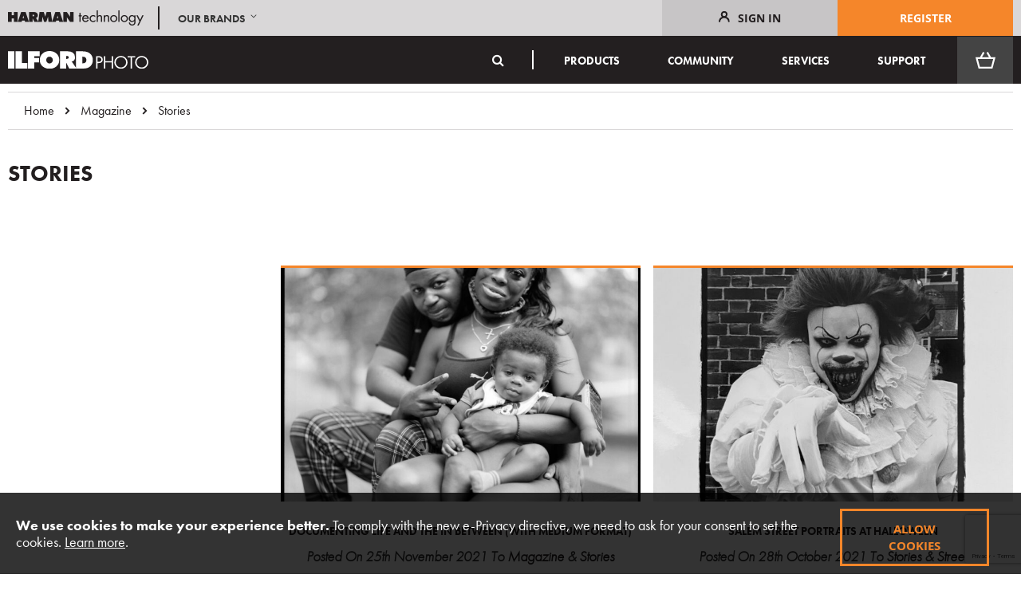

--- FILE ---
content_type: text/html; charset=UTF-8
request_url: https://www.ilfordphoto.com/category/magazine/stories/page/22/
body_size: 28289
content:
 <!doctype html><html lang="en"><head >
<script type="application/ld+json" class="yoast-schema-graph">{"@context":"https://schema.org","@graph":[{"@type":"CollectionPage","@id":"https://www.ilfordphoto.com/category/magazine/stories/","url":"https://www.ilfordphoto.com/category/magazine/stories/page/22/","name":"Stories Archives - Page 22 of 36 - Ilford Photo","isPartOf":{"@id":"https://www.ilfordphoto.com/#website"},"primaryImageOfPage":{"@id":"https://www.ilfordphoto.com/category/magazine/stories/page/22/#primaryimage"},"image":{"@id":"https://www.ilfordphoto.com/category/magazine/stories/page/22/#primaryimage"},"thumbnailUrl":"https://www.ilfordphoto.com/wp/wp-content/uploads/2021/11/FamilyinPark-2.jpg","breadcrumb":{"@id":"https://www.ilfordphoto.com/category/magazine/stories/page/22/#breadcrumb"},"inLanguage":"en-GB"},{"@type":"ImageObject","inLanguage":"en-GB","@id":"https://www.ilfordphoto.com/category/magazine/stories/page/22/#primaryimage","url":"https://www.ilfordphoto.com/wp/wp-content/uploads/2021/11/FamilyinPark-2.jpg","contentUrl":"https://www.ilfordphoto.com/wp/wp-content/uploads/2021/11/FamilyinPark-2.jpg","width":973,"height":1200,"caption":"Family in park"},{"@type":"BreadcrumbList","@id":"https://www.ilfordphoto.com/category/magazine/stories/page/22/#breadcrumb","itemListElement":[{"@type":"ListItem","position":1,"name":"Home","item":"https://www.ilfordphoto.com/"},{"@type":"ListItem","position":2,"name":"Magazine","item":"https://www.ilfordphoto.com/category/magazine/"},{"@type":"ListItem","position":3,"name":"Stories"}]},{"@type":"WebSite","@id":"https://www.ilfordphoto.com/#website","url":"https://www.ilfordphoto.com/","name":"Ilford Photo","description":"The home of black &amp; white film photography","publisher":{"@id":"https://www.ilfordphoto.com/#organization"},"potentialAction":[{"@type":"SearchAction","target":{"@type":"EntryPoint","urlTemplate":"https://www.ilfordphoto.com/?s={search_term_string}"},"query-input":{"@type":"PropertyValueSpecification","valueRequired":true,"valueName":"search_term_string"}}],"inLanguage":"en-GB"},{"@type":"Organization","@id":"https://www.ilfordphoto.com/#organization","name":"Ilford Photo","url":"https://www.ilfordphoto.com/","logo":{"@type":"ImageObject","inLanguage":"en-GB","@id":"https://www.ilfordphoto.com/#/schema/logo/image/","url":"https://www.ilfordphoto.com/wp/wp-content/uploads/2017/12/ILFORD-photo-logo-3.jpg","contentUrl":"https://www.ilfordphoto.com/wp/wp-content/uploads/2017/12/ILFORD-photo-logo-3.jpg","width":382,"height":164,"caption":"Ilford Photo"},"image":{"@id":"https://www.ilfordphoto.com/#/schema/logo/image/"},"sameAs":["https://www.facebook.com/ilfordphoto","https://x.com/ilfordphoto","https://www.instagram.com/ilfordphoto","https://tiktok.com/@ilfordphoto","https://threads.com/@ilfordphoto","https://bluesky.com/@ilfordphoto"]}]}</script>
<script type="text/javascript" src="https://www.ilfordphoto.com/wp/fishpig/js/wp-includes/js/jquery/jquery-v9623fd4cc635caeae6836b59af63001e.min.js?ver=3.7.1" id="jquery-core-js"></script>
<script type="text/javascript" src="https://www.ilfordphoto.com/wp/fishpig/js/wp-includes/js/jquery/jquery-migrate-v0e02eba21433fc48342f0770067076a8.min.js?ver=3.4.1" id="jquery-migrate-js"></script>
<script>
			document.documentElement.className = document.documentElement.className.replace('no-js', 'js');
		</script>
<script>/* Force jQuery to load with noGlobal=true */(function(n){window.module={exports:{}};var t=setInterval(function(){if(typeof requirejs!=='undefined'){clearInterval(t);requirejs(['jquery'],function($){window.__jQuery_magento=$;});}},n);})(20);</script>
<script> var BASE_URL = 'https\u003A\u002F\u002Fwww.ilfordphoto.com\u002F'; var require = { 'baseUrl': 'https\u003A\u002F\u002Fwww.ilfordphoto.com\u002Fstatic\u002Fversion1768820716\u002Ffrontend\u002FPushON\u002Filford\u002Fen_GB' };</script> <meta charset="utf-8"/>
<meta name="title" content="Stories Archives 22 - Ilford Photo"/>
<meta name="description" content="The home of black &amp; white film photography"/>
<meta name="robots" content="index,follow"/>
<meta name="viewport" content="width=device-width, initial-scale=1"/>
<meta name="format-detection" content="telephone=no"/>
<title>Stories Archives 22 - Ilford Photo</title>




<script  type="text/javascript"  src="https://www.ilfordphoto.com/static/version1768820716/_cache/merged/afc22ad1c500a2d573f823be4ae9befd.min.js"></script>
<link  rel="canonical" href="https://www.ilfordphoto.com/category/magazine/stories/" />
<link  rel="icon" type="image/x-icon" href="https://www.ilfordphoto.com/media/favicon/websites/3/favicon.png" />
<link  rel="shortcut icon" type="image/x-icon" href="https://www.ilfordphoto.com/media/favicon/websites/3/favicon.png" />
<script type='text/javascript' src='//platform-api.sharethis.com/js/sharethis.js#property=59088559bbd23e00123cf808&product=sop' async='async'></script>

<meta name="p:domain_verify" content="2ETV9AmjnKfvFZPFLlNOENLMuXBCYZek"/>
<style>
.custom-navigation li {
    margin: 0px 10px;
    padding: 0;
}
</style>
<script
type="text/javascript"
src="//static.klaviyo.com/onsite/js/klaviyo.js?company_id=SwSfzY"
></script>    <style type="text/css" data-type="criticalCss">body{margin:0;padding:0}article,main,header,nav,section,summary{display:block}nav ul{list-style:none none}img{max-width:100%;height:auto;border:0}html{font-size:62.5%;-webkit-text-size-adjust:100%;-ms-text-size-adjust:100%;font-size-adjust:100%}body,html{font-family:futura-pt,sans-serif;font-style:normal;font-weight:400;font-size:18px;line-height:1.6em}p{margin-top:0;margin-bottom:1rem}strong{font-weight:700}i{font-style:italic}h3{font-weight:300;line-height:1.1;font-size:1.8rem;margin-top:1.5rem;margin-bottom:1rem}h5{font-weight:700;line-height:1.1;font-size:1.2rem;margin-top:2rem;margin-bottom:2rem}a{color:#1979c3;text-decoration:none}a:visited{color:#1979c3;text-decoration:none}ul{margin-top:0;margin-bottom:2.5rem}ul>li{margin-top:0;margin-bottom:1rem}ul ul{margin-bottom:0}button{background-image:none;background:0 0;border:3px solid #f5862a;color:#f5862a;display:inline-block;font-family:'Open Sans','Helvetica Neue',Helvetica,Arial,sans-serif;font-weight:700;margin:0;padding:15px 60px;font-size:1.5rem;line-height:1.4rem;box-sizing:border-box;vertical-align:middle}button::-moz-focus-inner{border:0;padding:0}input[type=text],input[type=password],input[type=email]{background:#fff;background-clip:padding-box;border:1px solid #c2c2c2;border-radius:1px;font-family:'Open Sans','Helvetica Neue',Helvetica,Arial,sans-serif;font-size:14px;height:32px;line-height:1.42857143;padding:0 9px;vertical-align:baseline;width:100%;box-sizing:border-box}input[type=text]::-moz-placeholder,input[type=password]::-moz-placeholder,input[type=email]::-moz-placeholder{color:#c2c2c2}input[type=text]::-webkit-input-placeholder,input[type=password]::-webkit-input-placeholder,input[type=email]::-webkit-input-placeholder{color:#c2c2c2}input[type=text]:-ms-input-placeholder,input[type=password]:-ms-input-placeholder,input[type=email]:-ms-input-placeholder{color:#c2c2c2}select{background:#fff;background-clip:padding-box;border:1px solid #c2c2c2;border-radius:1px;font-family:'Open Sans','Helvetica Neue',Helvetica,Arial,sans-serif;font-size:14px;height:32px;line-height:1.42857143;padding:5px 10px 4px;vertical-align:baseline;width:100%;box-sizing:border-box}select[multiple]{height:auto;background-image:none}input[type=checkbox]{margin:2px 5px 0 0;position:relative;top:2px}input::-moz-focus-inner{border:0;padding:0}.actions-toolbar>.primary .action,.actions-toolbar>.secondary .action{width:100%}.block{margin-bottom:40px}.minicart-wrapper .action.showcart .text,.minicart-wrapper .action.showcart .counter-label,.action.skip:not(:focus),.page-header .panel.wrapper .switcher .label{border:0;clip:rect(0,0,0,0);height:1px;margin:-1px;overflow:hidden;padding:0;position:absolute;width:1px}.header.content:before,.header.content:after{content:'';display:table}.header.content:after{clear:both}.columns .column.main,.search-autocomplete{box-sizing:border-box}.columns{display:-webkit-flex;display:-ms-flexbox;display:flex;-webkit-flex-wrap:wrap;flex-wrap:wrap;box-sizing:border-box}.columns:after{clear:both;content:' ';display:block;height:0;overflow:hidden;visibility:hidden}.columns .column.main{padding-bottom:40px;-webkit-flex-basis:auto;flex-basis:auto;-webkit-flex-grow:1;flex-grow:1;-ms-flex-order:1;-webkit-order:1;order:1;width:100%}.panel.header .switcher{display:none}.fieldset{border:0;margin:0 0 40px;padding:0;letter-spacing:-.31em}.fieldset>*{letter-spacing:normal}.fieldset>.legend{margin:0 0 25px;padding:0;box-sizing:border-box;float:left;line-height:1.2;font-size:2rem}.fieldset>.legend+br{clear:both;display:block;height:0;overflow:hidden;visibility:hidden}.fieldset:last-child{margin-bottom:20px}.fieldset>.field{margin:0 0 20px}.fieldset>.field>.label{margin:0 0 5px;display:inline-block}.fieldset>.field:last-child{margin-bottom:0}.fieldset>.field>.label{font-weight:700}.fieldset>.field.required>.label:after,.fieldset>.field._required>.label:after{content:'*';color:#e02b27;font-size:1.2rem;margin:0 0 0 5px}.fieldset>.field.choice .label{display:inline;font-weight:400}button{border-radius:0}.action.primary{background-image:none;background:0 0;border:3px solid #f5862a;color:#f5862a;display:inline-block;font-family:'Open Sans','Helvetica Neue',Helvetica,Arial,sans-serif;font-weight:700;padding:15px 60px;font-size:1.5rem;box-sizing:border-box;vertical-align:middle}.actions-toolbar>.primary,.actions-toolbar>.secondary{text-align:center;margin-bottom:10px}.actions-toolbar>.primary .action,.actions-toolbar>.secondary .action{margin-bottom:10px}.actions-toolbar>.primary .action:last-child,.actions-toolbar>.secondary .action:last-child{margin-bottom:0}.actions-toolbar>.primary:last-child,.actions-toolbar>.secondary:last-child{margin-bottom:0}#search_autocomplete,.search-autocomplete{display:none !important;height:0 !important;overflow:hidden !important}.block-search{z-index:10000}.block-search{margin-bottom:0}.block-search .block-content{margin-bottom:0}.block-search .label{text-decoration:none;display:inline-block;float:right}.block-search .label>span{border:0;clip:rect(0,0,0,0);height:1px;margin:-1px;overflow:hidden;padding:0;position:absolute;width:1px}.block-search .label:before{-webkit-font-smoothing:antialiased;-moz-osx-font-smoothing:grayscale;font-size:35px;line-height:33px;color:#8f8f8f;content:'\e615';font-family:'icons-blank-theme';vertical-align:middle;display:inline-block;font-weight:400;overflow:hidden;speak:none;text-align:center}.block-search .action.search{display:none}.block-search .control{border-top:1px solid #d1d1d1;clear:both;margin:0 -5px -1px;padding:0 5px}.block-search input{font-size:16px;left:-300%;margin:15px 0;position:absolute}.search-autocomplete{display:none;margin-top:-15px;overflow:hidden;position:absolute;z-index:3}.minicart-wrapper{display:inline-block;position:relative;float:right}.minicart-wrapper:before,.minicart-wrapper:after{content:'';display:table}.minicart-wrapper:after{clear:both}.minicart-wrapper .action.showcart{display:inline-block;text-decoration:none}.minicart-wrapper .action.showcart:before{-webkit-font-smoothing:antialiased;-moz-osx-font-smoothing:grayscale;font-size:35px;line-height:33px;color:#8f8f8f;content:'\e611';font-family:'icons-blank-theme';margin:0;vertical-align:top;display:inline-block;font-weight:400;overflow:hidden;speak:none;text-align:center}.minicart-wrapper .block-minicart{margin:0;padding:0;list-style:none none;background:#fff;border:1px solid #bbb;margin-top:4px;min-width:100%;width:320px;z-index:101;box-sizing:border-box;display:none;position:absolute;top:100%;right:0;box-shadow:0 3px 3px rgba(0,0,0,.15)}.minicart-wrapper .block-minicart:before,.minicart-wrapper .block-minicart:after{border-bottom-style:solid;content:'';display:block;height:0;position:absolute;width:0}.minicart-wrapper .block-minicart:before{border:6px solid;border-color:transparent transparent #fff;z-index:99}.minicart-wrapper .block-minicart:after{border:7px solid;border-color:transparent transparent #bbb;z-index:98}.minicart-wrapper .block-minicart:before{right:26px;top:-12px}.minicart-wrapper .block-minicart:after{right:25px;top:-14px}.minicart-wrapper .block-minicart{padding:25px 20px}.minicart-wrapper .action.showcart{white-space:nowrap}.minicart-wrapper .action.showcart .counter.qty{background:#f5862a;color:#fff;height:24px;line-height:24px;border-radius:2px;display:inline-block;margin:3px 0 0;min-width:18px;overflow:hidden;padding:0 3px;text-align:center;white-space:normal}.minicart-wrapper .action.showcart .counter.qty.empty{display:none}.field.password .control{display:-webkit-flex;display:-ms-flexbox;display:flex;-webkit-flex-direction:column;-ms-flex-direction:column;flex-direction:column}.field.password .control .input-text{-ms-flex-order:0;-webkit-order:0;order:0;z-index:2}.password-strength-meter{background-color:#f4f4f4;height:32px;line-height:32px;padding:0 9px;position:relative;z-index:1}.password-strength-meter:before{content:'';height:100%;left:0;position:absolute;top:0;z-index:-1}body{background-color:#fff}.page-wrapper{display:-webkit-flex;display:-ms-flexbox;display:flex;-webkit-flex-direction:column;-ms-flex-direction:column;flex-direction:column;min-height:100vh}.page-main{-webkit-flex-grow:1;flex-grow:1}.page-header{border-bottom:1px solid #d1d1d1;margin-bottom:20px}.header.content{padding-top:10px;position:relative}.logo{float:left;margin:0 0 10px 40px;max-width:50%;position:relative;z-index:5}.logo img{display:block;height:auto}.message.global p{margin:0}.message.global.noscript,.message.global.cookie{margin:0 0 10px;padding:10px 20px;display:block;line-height:1.2em;font-size:1.3rem;background:#ffee9c;border-color:#d6ca8e;color:#333;margin:0}.message.global.cookie a{color:#1979c3}.message.global.cookie{bottom:0;left:0;position:fixed;right:0;z-index:3}.message.global.cookie .actions{margin-top:10px}.page-header .panel.wrapper .switcher{margin-right:10px}.page-header .panel.wrapper .switcher .options{display:inline-block;position:relative}.page-header .panel.wrapper .switcher .options:before,.page-header .panel.wrapper .switcher .options:after{content:'';display:table}.page-header .panel.wrapper .switcher .options:after{clear:both}.page-header .panel.wrapper .switcher .options .action.toggle{padding:0;display:inline-block;text-decoration:none}.page-header .panel.wrapper .switcher .options .action.toggle:after{-webkit-font-smoothing:antialiased;-moz-osx-font-smoothing:grayscale;font-size:22px;line-height:22px;color:inherit;content:'\e622';font-family:'icons-blank-theme';margin:0;vertical-align:top;display:inline-block;font-weight:400;overflow:hidden;speak:none;text-align:center}.page-header .panel.wrapper .switcher li{font-size:12px;margin:0}.page-header .panel.wrapper .switcher strong{font-weight:700}@media only screen and (max-width:939px){.page-header .header.panel,.header.content,.page-main{padding-left:5px;padding-right:5px}.block-search .block-content{margin-bottom:0}}@media only screen and (max-width:639px){.block-search{margin-top:10px}.minicart-wrapper{margin-top:10px}.minicart-wrapper:before,.minicart-wrapper:after{content:'';display:table}.minicart-wrapper:after{clear:both}}@media only screen and (max-width:479px){.minicart-wrapper .block-minicart{width:290px}}.card__product-name{color:#000}button,button.action.primary{font-size:15px;border-radius:0;text-transform:uppercase}.page-bottom .footer__social-icons ul li{width:100%}@media (min-width:940px){.page-bottom .footer__social-icons ul li{width:20%}#checkout .opc-wrapper{width:50%}#checkout .opc-sidebar{width:50%}#checkout .opc-sidebar div.opc-sidebar{width:75%;margin-top:0}}.footer__social-icons ul li a.social-link--tiktok,.footer__social-icons ul li a.social-link--tiktok:hover,.footer__social-icons ul li a.social-link--tiktok:focus{background-color:#fe2c55}.card__product-name.relatedtitle{font-size:1.1em;font-weight:700}@media (min-width:768px){.wordpress-post-view .columns .column.main{min-height:0;padding-bottom:0}}.wordpress-post-view .post-entry h1 span{font-size:.8em}.wordpress-post-view .post-entry h1 span a{color:#000}.wordpress-post-view .post-entry h1 span a:hover{color:#f5862a} body.category .card .text-content{height: 3em;overflow: hidden;min-height: 0;position: relative;text-align: justify;padding-right: 15px;}body.category .card .text-content::after{content: "...";position: absolute;right: 0px;bottom: -3px;}body.category .post-readmore{margin-top: 30px;}body.category .columns{display: block;}body.category .custom-navigation a:visited,.custom-navigation ul ul a{color:#fff;}body.category a,.block-minicart a,body.category a:visited,.block-minicart a:visited{color:#231f20;}.block.block-minicart-icon{margin-bottom: 0px;}.minicart-wrapper .block-minicart{width: 390px;}@media only screen and (max-width: 479px){.minicart-wrapper .block-minicart{width: 290px;}#minicart-content-wrapper .subtotal{display:inline-block;}}.action-primary.action-accept:active, .action-primary.action-accept:focus{ color: #fff; }input[type="text"]#search{ background: none; }.footer a{ color: #231f20; }.block-search .control{border-top:0px;}.block-search .action.search{display:block;}.custom-navigation a:visited{color:#fff;}body .slick-arrow.slick-prev::after,body .slick-arrow.slick-next::after { content: none; }body .slick-prev::before,body .slick-next::before {color: #fff;font-size: 10px;position: absolute; transform: translate(-50%, -50%);}.newsletter-descrition h3{font-weight:bold;}@media only screen and (max-width: 479px){body .slick-prev::before,body .slick-next::before{transform:translate(-10%, 35%);}}</style>   <!-- BEGIN GOOGLE ANALYTICS CODE --><script type="text/x-magento-init">
{
    "*": {
        "Magento_GoogleAnalytics/js/google-analytics": {
            "isCookieRestrictionModeEnabled": 1,
            "currentWebsite": 3,
            "cookieName": "user_allowed_save_cookie",
            "ordersTrackingData": [],
            "pageTrackingData": {"optPageUrl":"","isAnonymizedIpActive":false,"accountId":"UA-5709572-5"}        }
    }
}</script><!-- END GOOGLE ANALYTICS CODE --> <script type="text/x-magento-init">
        {
            "*": {
                "Magento_PageCache/js/form-key-provider": {}
            }
        }</script><style> .ec-gtm-cookie-directive > div { background: #ffffff; color: #000000 } .ec-gtm-cookie-directive > div > div > div a.action.accept { color: #8bc53f } .ec-gtm-cookie-directive > div > div > div .ec-gtm-cookie-directive-note-toggle { color: #8bc53f } .ec-gtm-cookie-directive-segments > div input[type="checkbox"] + label:before { border:1px solid #000000 }</style>    <script data-ommit="true">

	/**
	 * Magento 2 Google Tag Manager Enhanced Ecommerce (UA) Tracking
	 *
	 * @version 101.8.0	
	 * @author Anowave
	 * @see http://www.anowave.com/marketplace/magento-2-extensions/magento-2-google-tag-manager-enhanced-ecommerce-ua-tracking/
	 * @copyright 2022 Anowave
	 */

	window.dataLayer = window.dataLayer || [];

	 window.AEC = window.AEC || {};

	 AEC.Const = 
	{
		TIMING_CATEGORY_ADD_TO_CART:		'Add To Cart Time',
		TIMING_CATEGORY_REMOVE_FROM_CART:	'Remove From Cart Time',
		TIMING_CATEGORY_PRODUCT_CLICK:		'Product Detail Click Time',
		TIMING_CATEGORY_CHECKOUT:			'Checkout Time',
		TIMING_CATEGORY_CHECKOUT_STEP:		'Checkout Step Time',
		TIMING_CATEGORY_PRODUCT_WISHLIST:	'Add to Wishlist Time',
		TIMING_CATEGORY_PRODUCT_COMPARE:	'Add to Compare Time'
	};

	AEC.Const.URL 					= 'https://www.ilfordphoto.com/';
	AEC.Const.VARIANT_DELIMITER 	= '-';
	AEC.Const.VARIANT_DELIMITER_ATT = ':';

	 AEC.Const.CHECKOUT_STEP_SHIPPING 	= 1;
	AEC.Const.CHECKOUT_STEP_PAYMENT  	= 2;
	AEC.Const.CHECKOUT_STEP_ORDER  		= 3;

	 AEC.Const.DIMENSION_SEARCH = 18;

	 AEC.Const.COOKIE_DIRECTIVE 								= false;
	AEC.Const.COOKIE_DIRECTIVE_CONSENT_GRANTED  			= false;
	AEC.Const.COOKIE_DIRECTIVE_SEGMENT_MODE 				= false;
	AEC.Const.COOKIE_DIRECTIVE_SEGMENT_MODE_EVENTS			= ["cookieConsentGranted"];	
	AEC.Const.COOKIE_DIRECTIVE_CONSENT_GRANTED_EVENT 		= "cookieConsentGranted";
	AEC.Const.COOKIE_DIRECTIVE_CONSENT_DECLINE_EVENT 		= "cookieConsentDeclined";

	 AEC.Const.CATALOG_CATEGORY_ADD_TO_CART_REDIRECT_EVENT 	= "catalogCategoryAddToCartRedirect";

	 AEC.Message = 
	{
		confirm: 			 true,
		confirmRemoveTitle:  "Are you sure?",
		confirmRemove: 		 "Are you sure you would like to remove this item from the shopping cart?"	};
			
	AEC.storeName 			= "Ilford USA";
	AEC.currencyCode	 	= "USD";
	AEC.useDefaultValues 	= false;
	AEC.facebook 			= false;
	AEC.facebookInitParams 	= [];
	AEC.eventCallback		= false;

	 AEC.SUPER = [];

	 AEC.CONFIGURABLE_SIMPLES = [];

	 AEC.BUNDLE = {"bundles":[],"options":[]};

	 AEC.localStorage = true;

	 AEC.summary = false;

	 AEC.reset = false;</script> <script data-ommit="true">

    (summary => 
    {
    	if (summary)
    	{
        	let getSummary = (event) => 
        	{
            	AEC.Request.post("https:\/\/www.ilfordphoto.com\/datalayer\/index\/cart\/",{ event:event }, (response) => 
            	{
                	dataLayer.push(response);
               	});
            };

            ['ec.cookie.remove.item.data','ec.cookie.update.item.data','ec.cookie.add.data'].forEach(event => 
            {
            	AEC.EventDispatcher.on(event, (event => 
            	{
                	return () => 
                	{
                    	setTimeout(() => { getSummary(event); }, 2000);
                    };
                })(event));
            });
    	}
    })(AEC.summary);</script><script data-ommit="true">

    if (AEC.GA4)
    {
    	AEC.GA4.enabled = true;

    	 AEC.GA4.conversion_event = "purchase";

    	 AEC.GA4.currency = "USD";

    	 AEC.GA4.quote = [];
    }</script><script data-ommit="true">

	/**
 	 * Define dataLayer[] object
	 */
	window.dataLayer = window.dataLayer || [];

	/**
	 * Define transport layer to use as fallback in case of Ad-Blockers
	 * 
	 * @copyright Anowave
	 */
	var dataLayerTransport = (function()
	{
		var data = [];
		
		return {
			data:[],
			push: function(data)
			{
				this.data.push(data);
				
				return this;
			},
			serialize: function()
			{
				return this.data;
			}
		}	
	})();</script>  <script data-ommit="true">

	var EC = [];

	/* Dynamic remarketing */
	window.google_tag_params = window.google_tag_params || {};

	/* Default pagetype */
	window.google_tag_params.ecomm_pagetype = 'other';

	/* Grouped products collection */
	window.G = [];

	/**
	 * Global revenue 
	 */
	window.revenue = 0;

	/**
	 * DoubleClick
	 */
	window.DoubleClick = 
	{
		DoubleClickRevenue:	 	0,
		DoubleClickTransaction: 0,
		DoubleClickQuantity: 	0
	};
	
	 AEC.Cookie.visitor({"visitorLoginState":"Logged out","visitorLifetimeValue":0,"visitorExistingCustomer":"No","visitorType":"NOT LOGGED IN","currentStore":"Ilford USA"}).push(dataLayer, false);

	 dataLayer.push({ pageType: "other"});</script>      <!-- Google Tag Manager -->
<script>(function(w,d,s,l,i){w[l]=w[l]||[];w[l].push({'gtm.start':
new Date().getTime(),event:'gtm.js'});var f=d.getElementsByTagName(s)[0],
j=d.createElement(s),dl=l!='dataLayer'?'&l='+l:'';j.async=true;j.src=
'https://www.googletagmanager.com/gtm.js?id='+i+dl;f.parentNode.insertBefore(j,f);
})(window,document,'script','dataLayer','GTM-K2R3KTF');</script>
<!-- End Google Tag Manager -->  <script data-ommit="true">

    </script> <script data-ommit="true">AEC.Bind.apply({"performance":false})</script>    <meta property="og:locale" content="en_GB"/>
<meta property="og:type" content="object"/>
<meta property="og:title" content="Stories"/>
<meta property="og:description" content="The home of black &amp; white film photography"/>
<meta property="og:url" content="https://www.ilfordphoto.com/category/magazine/stories/"/>
<meta property="og:site_name" content="Ilford Photo"/>
<meta property="og:article&#x3A;publisher" content="https://www.facebook.com/ilfordphoto"/>




<style>img:is([sizes="auto" i], [sizes^="auto," i]) { contain-intrinsic-size: 3000px 1500px }</style>
<style id='classic-theme-styles-inline-css' type='text/css'>
/*! This file is auto-generated */
.wp-block-button__link{color:#fff;background-color:#32373c;border-radius:9999px;box-shadow:none;text-decoration:none;padding:calc(.667em + 2px) calc(1.333em + 2px);font-size:1.125em}.wp-block-file__button{background:#32373c;color:#fff;text-decoration:none}
</style>
<style id='global-styles-inline-css' type='text/css'>
:root{--wp--preset--aspect-ratio--square: 1;--wp--preset--aspect-ratio--4-3: 4/3;--wp--preset--aspect-ratio--3-4: 3/4;--wp--preset--aspect-ratio--3-2: 3/2;--wp--preset--aspect-ratio--2-3: 2/3;--wp--preset--aspect-ratio--16-9: 16/9;--wp--preset--aspect-ratio--9-16: 9/16;--wp--preset--color--black: #000000;--wp--preset--color--cyan-bluish-gray: #abb8c3;--wp--preset--color--white: #ffffff;--wp--preset--color--pale-pink: #f78da7;--wp--preset--color--vivid-red: #cf2e2e;--wp--preset--color--luminous-vivid-orange: #ff6900;--wp--preset--color--luminous-vivid-amber: #fcb900;--wp--preset--color--light-green-cyan: #7bdcb5;--wp--preset--color--vivid-green-cyan: #00d084;--wp--preset--color--pale-cyan-blue: #8ed1fc;--wp--preset--color--vivid-cyan-blue: #0693e3;--wp--preset--color--vivid-purple: #9b51e0;--wp--preset--gradient--vivid-cyan-blue-to-vivid-purple: linear-gradient(135deg,rgba(6,147,227,1) 0%,rgb(155,81,224) 100%);--wp--preset--gradient--light-green-cyan-to-vivid-green-cyan: linear-gradient(135deg,rgb(122,220,180) 0%,rgb(0,208,130) 100%);--wp--preset--gradient--luminous-vivid-amber-to-luminous-vivid-orange: linear-gradient(135deg,rgba(252,185,0,1) 0%,rgba(255,105,0,1) 100%);--wp--preset--gradient--luminous-vivid-orange-to-vivid-red: linear-gradient(135deg,rgba(255,105,0,1) 0%,rgb(207,46,46) 100%);--wp--preset--gradient--very-light-gray-to-cyan-bluish-gray: linear-gradient(135deg,rgb(238,238,238) 0%,rgb(169,184,195) 100%);--wp--preset--gradient--cool-to-warm-spectrum: linear-gradient(135deg,rgb(74,234,220) 0%,rgb(151,120,209) 20%,rgb(207,42,186) 40%,rgb(238,44,130) 60%,rgb(251,105,98) 80%,rgb(254,248,76) 100%);--wp--preset--gradient--blush-light-purple: linear-gradient(135deg,rgb(255,206,236) 0%,rgb(152,150,240) 100%);--wp--preset--gradient--blush-bordeaux: linear-gradient(135deg,rgb(254,205,165) 0%,rgb(254,45,45) 50%,rgb(107,0,62) 100%);--wp--preset--gradient--luminous-dusk: linear-gradient(135deg,rgb(255,203,112) 0%,rgb(199,81,192) 50%,rgb(65,88,208) 100%);--wp--preset--gradient--pale-ocean: linear-gradient(135deg,rgb(255,245,203) 0%,rgb(182,227,212) 50%,rgb(51,167,181) 100%);--wp--preset--gradient--electric-grass: linear-gradient(135deg,rgb(202,248,128) 0%,rgb(113,206,126) 100%);--wp--preset--gradient--midnight: linear-gradient(135deg,rgb(2,3,129) 0%,rgb(40,116,252) 100%);--wp--preset--font-size--small: 13px;--wp--preset--font-size--medium: 20px;--wp--preset--font-size--large: 36px;--wp--preset--font-size--x-large: 42px;--wp--preset--spacing--20: 0.44rem;--wp--preset--spacing--30: 0.67rem;--wp--preset--spacing--40: 1rem;--wp--preset--spacing--50: 1.5rem;--wp--preset--spacing--60: 2.25rem;--wp--preset--spacing--70: 3.38rem;--wp--preset--spacing--80: 5.06rem;--wp--preset--shadow--natural: 6px 6px 9px rgba(0, 0, 0, 0.2);--wp--preset--shadow--deep: 12px 12px 50px rgba(0, 0, 0, 0.4);--wp--preset--shadow--sharp: 6px 6px 0px rgba(0, 0, 0, 0.2);--wp--preset--shadow--outlined: 6px 6px 0px -3px rgba(255, 255, 255, 1), 6px 6px rgba(0, 0, 0, 1);--wp--preset--shadow--crisp: 6px 6px 0px rgba(0, 0, 0, 1);}:where(.is-layout-flex){gap: 0.5em;}:where(.is-layout-grid){gap: 0.5em;}body .is-layout-flex{display: flex;}.is-layout-flex{flex-wrap: wrap;align-items: center;}.is-layout-flex > :is(*, div){margin: 0;}body .is-layout-grid{display: grid;}.is-layout-grid > :is(*, div){margin: 0;}:where(.wp-block-columns.is-layout-flex){gap: 2em;}:where(.wp-block-columns.is-layout-grid){gap: 2em;}:where(.wp-block-post-template.is-layout-flex){gap: 1.25em;}:where(.wp-block-post-template.is-layout-grid){gap: 1.25em;}.has-black-color{color: var(--wp--preset--color--black) !important;}.has-cyan-bluish-gray-color{color: var(--wp--preset--color--cyan-bluish-gray) !important;}.has-white-color{color: var(--wp--preset--color--white) !important;}.has-pale-pink-color{color: var(--wp--preset--color--pale-pink) !important;}.has-vivid-red-color{color: var(--wp--preset--color--vivid-red) !important;}.has-luminous-vivid-orange-color{color: var(--wp--preset--color--luminous-vivid-orange) !important;}.has-luminous-vivid-amber-color{color: var(--wp--preset--color--luminous-vivid-amber) !important;}.has-light-green-cyan-color{color: var(--wp--preset--color--light-green-cyan) !important;}.has-vivid-green-cyan-color{color: var(--wp--preset--color--vivid-green-cyan) !important;}.has-pale-cyan-blue-color{color: var(--wp--preset--color--pale-cyan-blue) !important;}.has-vivid-cyan-blue-color{color: var(--wp--preset--color--vivid-cyan-blue) !important;}.has-vivid-purple-color{color: var(--wp--preset--color--vivid-purple) !important;}.has-black-background-color{background-color: var(--wp--preset--color--black) !important;}.has-cyan-bluish-gray-background-color{background-color: var(--wp--preset--color--cyan-bluish-gray) !important;}.has-white-background-color{background-color: var(--wp--preset--color--white) !important;}.has-pale-pink-background-color{background-color: var(--wp--preset--color--pale-pink) !important;}.has-vivid-red-background-color{background-color: var(--wp--preset--color--vivid-red) !important;}.has-luminous-vivid-orange-background-color{background-color: var(--wp--preset--color--luminous-vivid-orange) !important;}.has-luminous-vivid-amber-background-color{background-color: var(--wp--preset--color--luminous-vivid-amber) !important;}.has-light-green-cyan-background-color{background-color: var(--wp--preset--color--light-green-cyan) !important;}.has-vivid-green-cyan-background-color{background-color: var(--wp--preset--color--vivid-green-cyan) !important;}.has-pale-cyan-blue-background-color{background-color: var(--wp--preset--color--pale-cyan-blue) !important;}.has-vivid-cyan-blue-background-color{background-color: var(--wp--preset--color--vivid-cyan-blue) !important;}.has-vivid-purple-background-color{background-color: var(--wp--preset--color--vivid-purple) !important;}.has-black-border-color{border-color: var(--wp--preset--color--black) !important;}.has-cyan-bluish-gray-border-color{border-color: var(--wp--preset--color--cyan-bluish-gray) !important;}.has-white-border-color{border-color: var(--wp--preset--color--white) !important;}.has-pale-pink-border-color{border-color: var(--wp--preset--color--pale-pink) !important;}.has-vivid-red-border-color{border-color: var(--wp--preset--color--vivid-red) !important;}.has-luminous-vivid-orange-border-color{border-color: var(--wp--preset--color--luminous-vivid-orange) !important;}.has-luminous-vivid-amber-border-color{border-color: var(--wp--preset--color--luminous-vivid-amber) !important;}.has-light-green-cyan-border-color{border-color: var(--wp--preset--color--light-green-cyan) !important;}.has-vivid-green-cyan-border-color{border-color: var(--wp--preset--color--vivid-green-cyan) !important;}.has-pale-cyan-blue-border-color{border-color: var(--wp--preset--color--pale-cyan-blue) !important;}.has-vivid-cyan-blue-border-color{border-color: var(--wp--preset--color--vivid-cyan-blue) !important;}.has-vivid-purple-border-color{border-color: var(--wp--preset--color--vivid-purple) !important;}.has-vivid-cyan-blue-to-vivid-purple-gradient-background{background: var(--wp--preset--gradient--vivid-cyan-blue-to-vivid-purple) !important;}.has-light-green-cyan-to-vivid-green-cyan-gradient-background{background: var(--wp--preset--gradient--light-green-cyan-to-vivid-green-cyan) !important;}.has-luminous-vivid-amber-to-luminous-vivid-orange-gradient-background{background: var(--wp--preset--gradient--luminous-vivid-amber-to-luminous-vivid-orange) !important;}.has-luminous-vivid-orange-to-vivid-red-gradient-background{background: var(--wp--preset--gradient--luminous-vivid-orange-to-vivid-red) !important;}.has-very-light-gray-to-cyan-bluish-gray-gradient-background{background: var(--wp--preset--gradient--very-light-gray-to-cyan-bluish-gray) !important;}.has-cool-to-warm-spectrum-gradient-background{background: var(--wp--preset--gradient--cool-to-warm-spectrum) !important;}.has-blush-light-purple-gradient-background{background: var(--wp--preset--gradient--blush-light-purple) !important;}.has-blush-bordeaux-gradient-background{background: var(--wp--preset--gradient--blush-bordeaux) !important;}.has-luminous-dusk-gradient-background{background: var(--wp--preset--gradient--luminous-dusk) !important;}.has-pale-ocean-gradient-background{background: var(--wp--preset--gradient--pale-ocean) !important;}.has-electric-grass-gradient-background{background: var(--wp--preset--gradient--electric-grass) !important;}.has-midnight-gradient-background{background: var(--wp--preset--gradient--midnight) !important;}.has-small-font-size{font-size: var(--wp--preset--font-size--small) !important;}.has-medium-font-size{font-size: var(--wp--preset--font-size--medium) !important;}.has-large-font-size{font-size: var(--wp--preset--font-size--large) !important;}.has-x-large-font-size{font-size: var(--wp--preset--font-size--x-large) !important;}
:where(.wp-block-post-template.is-layout-flex){gap: 1.25em;}:where(.wp-block-post-template.is-layout-grid){gap: 1.25em;}
:where(.wp-block-columns.is-layout-flex){gap: 2em;}:where(.wp-block-columns.is-layout-grid){gap: 2em;}
:root :where(.wp-block-pullquote){font-size: 1.5em;line-height: 1.6;}
</style>
<style id='akismet-widget-style-inline-css' type='text/css'>

			.a-stats {
				--akismet-color-mid-green: #357b49;
				--akismet-color-white: #fff;
				--akismet-color-light-grey: #f6f7f7;

				max-width: 350px;
				width: auto;
			}

			.a-stats * {
				all: unset;
				box-sizing: border-box;
			}

			.a-stats strong {
				font-weight: 600;
			}

			.a-stats a.a-stats__link,
			.a-stats a.a-stats__link:visited,
			.a-stats a.a-stats__link:active {
				background: var(--akismet-color-mid-green);
				border: none;
				box-shadow: none;
				border-radius: 8px;
				color: var(--akismet-color-white);
				cursor: pointer;
				display: block;
				font-family: -apple-system, BlinkMacSystemFont, 'Segoe UI', 'Roboto', 'Oxygen-Sans', 'Ubuntu', 'Cantarell', 'Helvetica Neue', sans-serif;
				font-weight: 500;
				padding: 12px;
				text-align: center;
				text-decoration: none;
				transition: all 0.2s ease;
			}

			/* Extra specificity to deal with TwentyTwentyOne focus style */
			.widget .a-stats a.a-stats__link:focus {
				background: var(--akismet-color-mid-green);
				color: var(--akismet-color-white);
				text-decoration: none;
			}

			.a-stats a.a-stats__link:hover {
				filter: brightness(110%);
				box-shadow: 0 4px 12px rgba(0, 0, 0, 0.06), 0 0 2px rgba(0, 0, 0, 0.16);
			}

			.a-stats .count {
				color: var(--akismet-color-white);
				display: block;
				font-size: 1.5em;
				line-height: 1.4;
				padding: 0 13px;
				white-space: nowrap;
			}
		
</style>
<style>
			.no-js img.lazyload {
				display: none;
			}

			figure.wp-block-image img.lazyloading {
				min-width: 150px;
			}

						.lazyload, .lazyloading {
				opacity: 0;
			}

			.lazyloaded {
				opacity: 1;
				transition: opacity 400ms;
				transition-delay: 0ms;
			}

					</style>
<style type="text/css">
			#gallery-1 {
				margin: auto;
			}
			#gallery-1 .gallery-item {
				float: left;
				margin-top: 10px;
				text-align: center;
				width: 50%;
			}
			#gallery-1 img {
				border: 2px solid #cfcfcf;
			}
			#gallery-1 .gallery-caption {
				margin-left: 0;
			}
			/* see gallery_shortcode() in wp-includes/media.php */
		</style>
<style type="text/css">
			#gallery-2 {
				margin: auto;
			}
			#gallery-2 .gallery-item {
				float: left;
				margin-top: 10px;
				text-align: center;
				width: 50%;
			}
			#gallery-2 img {
				border: 2px solid #cfcfcf;
			}
			#gallery-2 .gallery-caption {
				margin-left: 0;
			}
			/* see gallery_shortcode() in wp-includes/media.php */
		</style>
<style type="text/css">
			#gallery-3 {
				margin: auto;
			}
			#gallery-3 .gallery-item {
				float: left;
				margin-top: 10px;
				text-align: center;
				width: 50%;
			}
			#gallery-3 img {
				border: 2px solid #cfcfcf;
			}
			#gallery-3 .gallery-caption {
				margin-left: 0;
			}
			/* see gallery_shortcode() in wp-includes/media.php */
		</style>
<style type="text/css">
			#gallery-4 {
				margin: auto;
			}
			#gallery-4 .gallery-item {
				float: left;
				margin-top: 10px;
				text-align: center;
				width: 50%;
			}
			#gallery-4 img {
				border: 2px solid #cfcfcf;
			}
			#gallery-4 .gallery-caption {
				margin-left: 0;
			}
			/* see gallery_shortcode() in wp-includes/media.php */
		</style>
<style type="text/css">
			#gallery-5 {
				margin: auto;
			}
			#gallery-5 .gallery-item {
				float: left;
				margin-top: 10px;
				text-align: center;
				width: 33%;
			}
			#gallery-5 img {
				border: 2px solid #cfcfcf;
			}
			#gallery-5 .gallery-caption {
				margin-left: 0;
			}
			/* see gallery_shortcode() in wp-includes/media.php */
		</style>
<style type="text/css">
			#gallery-6 {
				margin: auto;
			}
			#gallery-6 .gallery-item {
				float: left;
				margin-top: 10px;
				text-align: center;
				width: 33%;
			}
			#gallery-6 img {
				border: 2px solid #cfcfcf;
			}
			#gallery-6 .gallery-caption {
				margin-left: 0;
			}
			/* see gallery_shortcode() in wp-includes/media.php */
		</style>
<style type="text/css">
			#gallery-7 {
				margin: auto;
			}
			#gallery-7 .gallery-item {
				float: left;
				margin-top: 10px;
				text-align: center;
				width: 33%;
			}
			#gallery-7 img {
				border: 2px solid #cfcfcf;
			}
			#gallery-7 .gallery-caption {
				margin-left: 0;
			}
			/* see gallery_shortcode() in wp-includes/media.php */
		</style>
<style type="text/css">
			#gallery-8 {
				margin: auto;
			}
			#gallery-8 .gallery-item {
				float: left;
				margin-top: 10px;
				text-align: center;
				width: 33%;
			}
			#gallery-8 img {
				border: 2px solid #cfcfcf;
			}
			#gallery-8 .gallery-caption {
				margin-left: 0;
			}
			/* see gallery_shortcode() in wp-includes/media.php */
		</style>
<style type="text/css">
			#gallery-9 {
				margin: auto;
			}
			#gallery-9 .gallery-item {
				float: left;
				margin-top: 10px;
				text-align: center;
				width: 33%;
			}
			#gallery-9 img {
				border: 2px solid #cfcfcf;
			}
			#gallery-9 .gallery-caption {
				margin-left: 0;
			}
			/* see gallery_shortcode() in wp-includes/media.php */
		</style>
<style type="text/css">
			#gallery-10 {
				margin: auto;
			}
			#gallery-10 .gallery-item {
				float: left;
				margin-top: 10px;
				text-align: center;
				width: 33%;
			}
			#gallery-10 img {
				border: 2px solid #cfcfcf;
			}
			#gallery-10 .gallery-caption {
				margin-left: 0;
			}
			/* see gallery_shortcode() in wp-includes/media.php */
		</style>
<style type="text/css">
			#gallery-11 {
				margin: auto;
			}
			#gallery-11 .gallery-item {
				float: left;
				margin-top: 10px;
				text-align: center;
				width: 50%;
			}
			#gallery-11 img {
				border: 2px solid #cfcfcf;
			}
			#gallery-11 .gallery-caption {
				margin-left: 0;
			}
			/* see gallery_shortcode() in wp-includes/media.php */
		</style>
<style type="text/css">
			#gallery-12 {
				margin: auto;
			}
			#gallery-12 .gallery-item {
				float: left;
				margin-top: 10px;
				text-align: center;
				width: 50%;
			}
			#gallery-12 img {
				border: 2px solid #cfcfcf;
			}
			#gallery-12 .gallery-caption {
				margin-left: 0;
			}
			/* see gallery_shortcode() in wp-includes/media.php */
		</style>
<style type="text/css">
			#gallery-13 {
				margin: auto;
			}
			#gallery-13 .gallery-item {
				float: left;
				margin-top: 10px;
				text-align: center;
				width: 50%;
			}
			#gallery-13 img {
				border: 2px solid #cfcfcf;
			}
			#gallery-13 .gallery-caption {
				margin-left: 0;
			}
			/* see gallery_shortcode() in wp-includes/media.php */
		</style>
<style type="text/css">
			#gallery-14 {
				margin: auto;
			}
			#gallery-14 .gallery-item {
				float: left;
				margin-top: 10px;
				text-align: center;
				width: 50%;
			}
			#gallery-14 img {
				border: 2px solid #cfcfcf;
			}
			#gallery-14 .gallery-caption {
				margin-left: 0;
			}
			/* see gallery_shortcode() in wp-includes/media.php */
		</style>
<style type="text/css">
			#gallery-15 {
				margin: auto;
			}
			#gallery-15 .gallery-item {
				float: left;
				margin-top: 10px;
				text-align: center;
				width: 50%;
			}
			#gallery-15 img {
				border: 2px solid #cfcfcf;
			}
			#gallery-15 .gallery-caption {
				margin-left: 0;
			}
			/* see gallery_shortcode() in wp-includes/media.php */
		</style>
<style type="text/css">
			#gallery-16 {
				margin: auto;
			}
			#gallery-16 .gallery-item {
				float: left;
				margin-top: 10px;
				text-align: center;
				width: 50%;
			}
			#gallery-16 img {
				border: 2px solid #cfcfcf;
			}
			#gallery-16 .gallery-caption {
				margin-left: 0;
			}
			/* see gallery_shortcode() in wp-includes/media.php */
		</style>
<style type="text/css">
			#gallery-17 {
				margin: auto;
			}
			#gallery-17 .gallery-item {
				float: left;
				margin-top: 10px;
				text-align: center;
				width: 50%;
			}
			#gallery-17 img {
				border: 2px solid #cfcfcf;
			}
			#gallery-17 .gallery-caption {
				margin-left: 0;
			}
			/* see gallery_shortcode() in wp-includes/media.php */
		</style>
<style type="text/css">
			#gallery-18 {
				margin: auto;
			}
			#gallery-18 .gallery-item {
				float: left;
				margin-top: 10px;
				text-align: center;
				width: 33%;
			}
			#gallery-18 img {
				border: 2px solid #cfcfcf;
			}
			#gallery-18 .gallery-caption {
				margin-left: 0;
			}
			/* see gallery_shortcode() in wp-includes/media.php */
		</style>
<style type="text/css">
			#gallery-19 {
				margin: auto;
			}
			#gallery-19 .gallery-item {
				float: left;
				margin-top: 10px;
				text-align: center;
				width: 33%;
			}
			#gallery-19 img {
				border: 2px solid #cfcfcf;
			}
			#gallery-19 .gallery-caption {
				margin-left: 0;
			}
			/* see gallery_shortcode() in wp-includes/media.php */
		</style>
<style type="text/css">
			#gallery-20 {
				margin: auto;
			}
			#gallery-20 .gallery-item {
				float: left;
				margin-top: 10px;
				text-align: center;
				width: 33%;
			}
			#gallery-20 img {
				border: 2px solid #cfcfcf;
			}
			#gallery-20 .gallery-caption {
				margin-left: 0;
			}
			/* see gallery_shortcode() in wp-includes/media.php */
		</style>
<style type="text/css">
			#gallery-21 {
				margin: auto;
			}
			#gallery-21 .gallery-item {
				float: left;
				margin-top: 10px;
				text-align: center;
				width: 33%;
			}
			#gallery-21 img {
				border: 2px solid #cfcfcf;
			}
			#gallery-21 .gallery-caption {
				margin-left: 0;
			}
			/* see gallery_shortcode() in wp-includes/media.php */
		</style>
<style type="text/css">
			#gallery-22 {
				margin: auto;
			}
			#gallery-22 .gallery-item {
				float: left;
				margin-top: 10px;
				text-align: center;
				width: 33%;
			}
			#gallery-22 img {
				border: 2px solid #cfcfcf;
			}
			#gallery-22 .gallery-caption {
				margin-left: 0;
			}
			/* see gallery_shortcode() in wp-includes/media.php */
		</style>

<link rel="stylesheet" media="print" onload="this.onload=null;this.media='all'" href="https://www.ilfordphoto.com/static/version1768820716/_cache/merged/8cdf93ba90fed8e3dc0387174ffa5413.min.css">
<link rel="stylesheet" media="print" onload="this.onload=null;this.media='all'" href="https://www.ilfordphoto.com/static/version1768820716/frontend/PushON/ilford/en_GB/Anowave_Ec/css/ec.min.css">
<link rel="stylesheet" media="print" onload="this.onload=null;this.media='screen and (min-width: 768px)'" href="https://www.ilfordphoto.com/static/version1768820716/frontend/PushON/ilford/en_GB/css/styles-l.min.css">
<link rel="stylesheet" media="print" onload="this.onload=null;this.media='all'" href="https://maxcdn.bootstrapcdn.com/font-awesome/latest/css/font-awesome.min.css">
<link rel="stylesheet" media="print" onload="this.onload=null;this.media='all'" href="https://www.ilfordphoto.com/wp/wp-includes/css/dist/block-library/style.min.css?ver=6.8.1">
<link rel="stylesheet" media="print" onload="this.onload=null;this.media='all'" href="https://www.ilfordphoto.com/wp/wp-content/plugins/contact-form-7/includes/css/styles.css?ver=6.0.6">
<link rel="stylesheet" media="print" onload="this.onload=null;this.media='print'" href="https://www.ilfordphoto.com/static/version1768820716/frontend/PushON/ilford/en_GB/css/print.min.css">
</head><body data-container="body" data-mage-init='{"loaderAjax": {}, "loader": { "icon": "https://www.ilfordphoto.com/static/version1768820716/frontend/PushON/ilford/en_GB/images/loader-2.gif"}}' id="html-body" class="wordpress-term-view page-layout-2columns-left archive paged category category-stories category-238 paged-22 category-paged-22 wp-theme-fishpig">       <script type="text/x-magento-init">
    {
        "*": {
            "Magento_PageBuilder/js/widget-initializer": {
                "config": {"[data-content-type=\"slider\"][data-appearance=\"default\"]":{"Magento_PageBuilder\/js\/content-type\/slider\/appearance\/default\/widget":false},"[data-content-type=\"map\"]":{"Magento_PageBuilder\/js\/content-type\/map\/appearance\/default\/widget":false},"[data-content-type=\"row\"]":{"Magento_PageBuilder\/js\/content-type\/row\/appearance\/default\/widget":false},"[data-content-type=\"tabs\"]":{"Magento_PageBuilder\/js\/content-type\/tabs\/appearance\/default\/widget":false},"[data-content-type=\"slide\"]":{"Magento_PageBuilder\/js\/content-type\/slide\/appearance\/default\/widget":{"buttonSelector":".pagebuilder-slide-button","showOverlay":"hover","dataRole":"slide"}},"[data-content-type=\"banner\"]":{"Magento_PageBuilder\/js\/content-type\/banner\/appearance\/default\/widget":{"buttonSelector":".pagebuilder-banner-button","showOverlay":"hover","dataRole":"banner"}},"[data-content-type=\"buttons\"]":{"Magento_PageBuilder\/js\/content-type\/buttons\/appearance\/inline\/widget":false},"[data-content-type=\"products\"][data-appearance=\"carousel\"]":{"Magento_PageBuilder\/js\/content-type\/products\/appearance\/carousel\/widget":false}},
                "breakpoints": {"desktop":{"label":"Desktop","stage":true,"default":true,"class":"desktop-switcher","icon":"Magento_PageBuilder::css\/images\/switcher\/switcher-desktop.svg","conditions":{"min-width":"1024px"},"options":{"products":{"default":{"slidesToShow":"5"}}}},"tablet":{"conditions":{"max-width":"1024px","min-width":"768px"},"options":{"products":{"default":{"slidesToShow":"4"},"continuous":{"slidesToShow":"3"}}}},"mobile":{"label":"Mobile","stage":true,"class":"mobile-switcher","icon":"Magento_PageBuilder::css\/images\/switcher\/switcher-mobile.svg","media":"only screen and (max-width: 768px)","conditions":{"max-width":"768px","min-width":"640px"},"options":{"products":{"default":{"slidesToShow":"3"}}}},"mobile-small":{"conditions":{"max-width":"640px"},"options":{"products":{"default":{"slidesToShow":"2"},"continuous":{"slidesToShow":"1"}}}}}            }
        }
    }</script>   <div class="cookie-status-message" id="cookie-status">The store will not work correctly in the case when cookies are disabled.</div> <script type="text&#x2F;javascript">document.querySelector("#cookie-status").style.display = "none";</script> <script type="text/x-magento-init">
    {
        "*": {
            "cookieStatus": {}
        }
    }</script> <script type="text/x-magento-init">
    {
        "*": {
            "mage/cookies": {
                "expires": null,
                "path": "\u002F",
                "domain": ".www.ilfordphoto.com",
                "secure": true,
                "lifetime": "3600"
            }
        }
    }</script>  <noscript><div class="message global noscript"><div class="content"><p><strong>JavaScript seems to be disabled in your browser.</strong> <span> For the best experience on our site, be sure to turn on Javascript in your browser.</span></p></div></div></noscript>     <div class="message global cookie" id="notice-cookie-block" style="display: none"><div class="content"><p><strong>We use cookies to make your experience better.</strong> <span>To comply with the new e-Privacy directive, we need to ask for your consent to set the cookies.</span> <a href="/privacy-policy">Learn more</a>.</p><div class="actions"><button id="btn-cookie-allow" class="action allow primary"><span>Allow Cookies</span></button></div></div></div><script type="text/x-magento-init">
        {
            "#notice-cookie-block": {
                "cookieNotices": {
                    "cookieAllowButtonSelector": "#btn-cookie-allow",
                    "cookieName": "user_allowed_save_cookie",
                    "cookieValue": {"3":1},
                    "cookieLifetime": 31536000,
                    "noCookiesUrl": "https://www.ilfordphoto.com/cookie/index/noCookies/"
                }
            }
        }</script> <script> window.cookiesConfig = window.cookiesConfig || {}; window.cookiesConfig.secure = true; </script> <script>    require.config({
        map: {
            '*': {
                wysiwygAdapter: 'mage/adminhtml/wysiwyg/tiny_mce/tinymceAdapter'
            }
        }
    });</script> <script>    require.config({
        paths: {
            googleMaps: 'https\u003A\u002F\u002Fmaps.googleapis.com\u002Fmaps\u002Fapi\u002Fjs\u003Fv\u003D3\u0026key\u003D'
        },
        config: {
            'Magento_PageBuilder/js/utils/map': {
                style: '',
            },
            'Magento_PageBuilder/js/content-type/map/preview': {
                apiKey: '',
                apiKeyErrorMessage: 'You\u0020must\u0020provide\u0020a\u0020valid\u0020\u003Ca\u0020href\u003D\u0027https\u003A\u002F\u002Fwww.ilfordphoto.com\u002Fadminhtml\u002Fsystem_config\u002Fedit\u002Fsection\u002Fcms\u002F\u0023cms_pagebuilder\u0027\u0020target\u003D\u0027_blank\u0027\u003EGoogle\u0020Maps\u0020API\u0020key\u003C\u002Fa\u003E\u0020to\u0020use\u0020a\u0020map.'
            },
            'Magento_PageBuilder/js/form/element/map': {
                apiKey: '',
                apiKeyErrorMessage: 'You\u0020must\u0020provide\u0020a\u0020valid\u0020\u003Ca\u0020href\u003D\u0027https\u003A\u002F\u002Fwww.ilfordphoto.com\u002Fadminhtml\u002Fsystem_config\u002Fedit\u002Fsection\u002Fcms\u002F\u0023cms_pagebuilder\u0027\u0020target\u003D\u0027_blank\u0027\u003EGoogle\u0020Maps\u0020API\u0020key\u003C\u002Fa\u003E\u0020to\u0020use\u0020a\u0020map.'
            },
        }
    });</script><script>
    require.config({
        shim: {
            'Magento_PageBuilder/js/utils/map': {
                deps: ['googleMaps']
            }
        }
    });</script>  <script>
        require([
            'Amasty_InvisibleCaptcha/js/model/am-recaptcha',
    ], function (amRecaptchaModel) {
            amRecaptchaModel.setConfig({
                "formsToProtect": "form\u005Baction\u002A\u003D\u0022customer\u002Faccount\u002Fcreatepost\u0022\u005D,form\u005Baction\u002A\u003D\u0022customer\u002Faccount\u002FloginPost\u0022\u005D,form\u005Baction\u002A\u003D\u0022customer\u002Faccount\u002Fforgotpasswordpost\u0022\u005D,form\u005Baction\u002A\u003D\u0022customer\u002Faccount\u002Fresetpasswordpost\u0022\u005D,form\u005Baction\u002A\u003D\u0022newsletter\u002Fsubscriber\u002Fnew\u0022\u005D,form\u005Baction\u002A\u003D\u0022contact\u002Findex\u002Fpost\u0022\u005D,form\u005Baction\u002A\u003D\u0022review\u002Fproduct\u002Fpost\u0022\u005D",
                "isEnabledOnPayments": "",
                "checkoutRecaptchaValidateUrl": "https://www.ilfordphoto.com/amcapthca/checkout/validate/",
                "invisibleCaptchaCustomForm": "-1",
                "recaptchaConfig": {
                    "lang": "hl\u003Den",
                    "theme": "light",
                    "badge": "bottomright",
                    "sitekey": "6Lf7VoApAAAAAJ35TuDSufDr85pwfFpZdasJrH_X",
                    "size": "invisible",
                    "isInvisible": true                },
                "reCaptchaErrorMessage": "Prove you are not a robot"
            })
    });</script><script>
        
        
        (function () {
            if (document.readyState === 'loading') {
                document.addEventListener('DOMContentLoaded', onReadyStateListener);
            } else {
                onReadyState();
            }

            function onReadyStateListener() {
                onReadyState();
            }

            function onReadyState (formsOnPage) {
                if (typeof formsOnPage === 'undefined') {
                    let formsToProtect = "form\u005Baction\u002A\u003D\u0022customer\u002Faccount\u002Fcreatepost\u0022\u005D,form\u005Baction\u002A\u003D\u0022customer\u002Faccount\u002FloginPost\u0022\u005D,form\u005Baction\u002A\u003D\u0022customer\u002Faccount\u002Fforgotpasswordpost\u0022\u005D,form\u005Baction\u002A\u003D\u0022customer\u002Faccount\u002Fresetpasswordpost\u0022\u005D,form\u005Baction\u002A\u003D\u0022newsletter\u002Fsubscriber\u002Fnew\u0022\u005D,form\u005Baction\u002A\u003D\u0022contact\u002Findex\u002Fpost\u0022\u005D,form\u005Baction\u002A\u003D\u0022review\u002Fproduct\u002Fpost\u0022\u005D";
                    let forms = formsToProtect.split(',');

                    formsOnPage = [];
                    forms.forEach(form => {
                        let existingForm = form ? document.querySelectorAll(form) : [];

                        if (existingForm.length) {
                            formsOnPage.push(existingForm);
                        }
                    })
                }

                formsOnPage.forEach(form => {
                    let submit = form[0].querySelector('[type="submit"]');
                    if (submit) {
                        let isAlreadyDisabled = submit.getAttribute('disabled');

                        if (!isAlreadyDisabled) {
                            submit.setAttribute('disabled', true);
                            submit.setAttribute('am-captcha-protect', true);
                        }
                    }
                })
            }

                            window.addEventListener('amform-elements-rendered', function (event) {
                    onReadyState([event.detail.form]);
                });
                window.addEventListener('am-recaptcha-submit-event', function (event) {
                    onReadyState([event.detail.form]);
                });
             })();</script><!-- Google Tag Manager (noscript) -->
<noscript><iframe src="https://www.googletagmanager.com/ns.html?id=GTM-K2R3KTF"
height="0" width="0" style="display:none;visibility:hidden"></iframe></noscript>
<!-- End Google Tag Manager (noscript) -->  <script>
        require([
                'jquery',
                'Mirasvit_SearchAutocomplete/js/autocomplete',
                'Mirasvit_SearchAutocomplete/js/typeahead',
            ], function ($, autocomplete, typeahead) {
                var selector = 'input#search, input#mobile_search, .minisearch input[type="text"]';

                $(document).ready(function () {
                    $('#search_mini_form').prop("minSearchLength", 10000);

                    const $input = $(selector);

                    $input.each(function (index, searchInput) {
                         new autocomplete($(searchInput)).init({"query":"","priceFormat":{"pattern":"US$%s","precision":2,"requiredPrecision":2,"decimalSymbol":".","groupSymbol":",","groupLength":3,"integerRequired":false},"minSearchLength":30,"url":"https:\/\/www.ilfordphoto.com\/searchautocomplete\/ajax\/suggest\/","storeId":"5","delay":0,"isAjaxCartButton":false,"isShowCartButton":false,"isShowImage":true,"isShowPrice":true,"isShowSku":false,"isShowRating":true,"isShowDescription":true,"isShowStockStatus":false,"layout":"1column","popularTitle":"Popular Suggestions","popularSearches":[],"isTypeaheadEnabled":false,"typeaheadUrl":"https:\/\/www.ilfordphoto.com\/searchautocomplete\/ajax\/typeahead\/","minSuggestLength":2,"currency":"USD","limit":12});
                    });
                });
            }
        );</script><script id="searchAutocompletePlaceholder" type="text/x-custom-template">
    <div class="mst-searchautocomplete__autocomplete">
        <div class="mst-searchautocomplete__spinner">
            <div class="spinner-item spinner-item-1"></div>
            <div class="spinner-item spinner-item-2"></div>
            <div class="spinner-item spinner-item-3"></div>
            <div class="spinner-item spinner-item-4"></div></div>

        <div class="mst-searchautocomplete__close">&times;</div></div></script><script id="searchAutocompleteWrapper" type="text/x-custom-template">
    <div class="mst-searchautocomplete__wrapper">
        <div class="mst-searchautocomplete__results" data-bind="{
            visible: result().noResults == false,
            css: {
                __all: result().urlAll && result().totalItems > 0
            }
        }">
            <div data-bind="foreach: { data: result().indexes, as: 'index' }">
                <div data-bind="visible: index.totalItems, attr: {class: 'mst-searchautocomplete__index ' + index.identifier}">
                    <div class="mst-searchautocomplete__index-title">
                        <span data-bind="text: index.title"></span>
                        <span data-bind="visible: index.isShowTotals">
                            (<span data-bind="text: index.totalItems"></span>)</span></div>

                    <ul data-bind="foreach: { data: index.items, as: 'item' }">
                        <li data-bind="
                            template: { name: index.identifier, data: item },
                            attr: {class: 'mst-searchautocomplete__item ' + index.identifier},
                            event: { mouseover: $parents[1].onMouseOver, mouseout: $parents[1].onMouseOut, mousedown: $parents[1].onClick },
                            css: {_active: $data.isActive}"></li></ul></div></div>

            <div class="mst-searchautocomplete__show-all" data-bind="visible: result().urlAll && result().totalItems > 0">
                <a data-bind="attr: { href: result().urlAll }">
                    <span data-bind="text: result().textAll"></span></a></div></div>

        <div class="mst-searchautocomplete__empty-result" data-bind="visible: result().noResults == true && !loading()">
            <span data-bind="text: result().textEmpty"></span></div></div></script><script id="popular" type="text/x-custom-template">
    <a class="title" data-bind="text: query"></a></script><script id="magento_search_query" type="text/x-custom-template">
    <a class="title" data-bind="text: query_text, attr: {href: url}, highlight"></a> <span class="num_results" data-bind="text: num_results"></span></script><script id="magento_catalog_product" type="text/x-custom-template">
    <!-- ko if: (imageUrl && $parents[2].config.isShowImage) -->
    <a rel="noreferrer" data-bind="attr: {href: url}">
        <div class="mst-product-image-wrapper"><img data-bind="attr: {src: imageUrl}"/></div></a>
    <!-- /ko -->

    <div class="meta">
        <div class="title">
            <a rel="noreferrer" data-bind="html: name, attr: {href: url}, highlight"></a>

            <!-- ko if: (sku && $parents[2].config.isShowSku) -->
            <span class="sku" data-bind="text: sku, highlight"></span>
            <!-- /ko --></div>

        <!-- ko if: (description && $parents[2].config.isShowDescription) -->
        <div class="description" data-bind="text: description, highlight"></div>
        <!-- /ko -->

        <!-- ko if: (rating && $parents[2].config.isShowRating) -->
        <div>
            <div class="rating-summary">
                <div class="rating-result">
                    <span data-bind="style: { width: rating + '%' }"></span></div></div></div>
        <!-- /ko -->

        <!-- ko if: (stockStatus && $parents[2].config.isShowStockStatus) -->
        <span class="stock_status" data-bind="text: stockStatus, processStockStatus"></span>
        <!-- /ko -->

        <!-- ko if: (addToCartUrl && $parents[2].config.isShowCartButton) -->
        <div class="to-cart">
            <a class="action primary mst__add_to_cart" data-bind="attr: { _href: addToCartUrl }">
                <span>Add To Basket</span></a></div>
        <!-- /ko --></div>

    <!-- ko if: (price && $parents[2].config.isShowPrice) -->
    <div class="store">
        <div data-bind="html: price" class="price"></div></div>
    <!-- /ko --></script><script id="magento_catalog_categoryproduct" type="text/x-custom-template">
    <a class="title" data-bind="text: name, attr: {href: url}, highlight"></a></script><script id="magento_catalog_category" type="text/x-custom-template">
    <a class="title" data-bind="html: name, attr: {href: url}, highlight"></a></script><script id="magento_cms_page" type="text/x-custom-template">
    <a class="title" data-bind="text: name, attr: {href: url}, highlight"></a></script><script id="magento_catalog_attribute" type="text/x-custom-template">
    <a class="title" data-bind="text: name, attr: {href: url}, highlight"></a></script><script id="magento_catalog_attribute_2" type="text/x-custom-template">
    <a class="title" data-bind="text: name, attr: {href: url}, highlight"></a></script><script id="magento_catalog_attribute_3" type="text/x-custom-template">
    <a class="title" data-bind="text: name, attr: {href: url}, highlight"></a></script><script id="magento_catalog_attribute_4" type="text/x-custom-template">
    <a class="title" data-bind="text: name, attr: {href: url}, highlight"></a></script><script id="magento_catalog_attribute_5" type="text/x-custom-template">
    <a class="title" data-bind="text: name, attr: {href: url}, highlight"></a></script><script id="mirasvit_kb_article" type="text/x-custom-template">
    <a class="title" data-bind="text: name, attr: {href: url}, highlight"></a></script><script id="external_wordpress_post" type="text/x-custom-template">
    <a class="title" data-bind="text: name, attr: {href: url}, highlight"></a></script><script id="amasty_blog_post" type="text/x-custom-template">
    <a class="title" data-bind="text: name, attr: {href: url}, highlight"></a></script><script id="amasty_faq_question" type="text/x-custom-template">
    <a class="title" data-bind="text: name, attr: {href: url}, highlight"></a></script><script id="magefan_blog_post" type="text/x-custom-template">
    <a class="title" data-bind="text: name, attr: {href: url}, highlight"></a></script><script id="mageplaza_blog_post" type="text/x-custom-template">
    <a class="title" data-bind="text: name, attr: {href: url}, highlight"></a></script><script id="aheadworks_blog_post" type="text/x-custom-template">
    <a class="title" data-bind="text: name, attr: {href: url}, highlight"></a></script><script id="mirasvit_blog_post" type="text/x-custom-template">
    <a class="title" data-bind="text: name, attr: {href: url}, highlight"></a></script><script id="mirasvit_gry_registry" type="text/x-custom-template">
    <a class="title" data-bind="text: title, attr: {href: url}, highlight"></a>
    <p data-bind="text: name, highlight"></p></script><script id="ves_blog_post" type="text/x-custom-template">
    <a class="title" data-bind="text: name, attr: {href: url}, highlight"></a></script><script id="fishpig_glossary_word" type="text/x-custom-template">
    <a class="title" data-bind="text: name, attr: {href: url}, highlight"></a></script><script id="blackbird_contentmanager_content" type="text/x-custom-template">
    <a class="title" data-bind="text: name, attr: {href: url}, highlight"></a></script><script id="mirasvit_brand_page" type="text/x-custom-template">
    <a class="title" data-bind="text: name, attr: {href: url}, highlight"></a></script>  <div class="header-notice">     <script>
    require(
        ['jquery'],
        function ($) {
            
            $headerHeight = $('.page-header').height();
            if ($headerHeight < 105) {
                $('body').css('padding-top',  $headerHeight + 10);
            } else {
                $headerHeight = 105;
                $('body').css('padding-top', $headerHeight + 10);
            }
        });</script></div><div class="page-wrapper"><header class="page-header"><div class="panel wrapper"><div class="panel header"> <a class="action skip contentarea" href="#contentarea"><span> Skip to Content</span></a><div class="top-bar--left"><a href="https://www.harmantechnology.com/" class="harman-top-logo"><img class="harman-logo" src="https://www.ilfordphoto.com/static/version1768820716/frontend/PushON/ilford/en_GB/images/harman-tech.png"/></a>  <div class="switcher brands switcher-brands" id="switcher-brands"><strong class="label switcher-label"><span>Our Brands</span></strong> <div class="actions dropdown options switcher-options"><div class="action toggle switcher-trigger" role="button" tabindex="0" data-mage-init='{"Magento_Theme/js/brands-switcher":{}}' data-toggle="dropdown" data-trigger-keypress-button="true" id="switcher-store-trigger"><strong> <span>Our Brands</span></strong></div><div id="brand-switcher" class="position-box dropdown switcher-dropdown" aria-hidden="true" data-target="dropdown"><div class="switcher-header-container"><h5 class="switcher-header">Our Brands</h5></div><ul><li class="switcher-option"><a href="https://www.harmanphoto.co.uk/"><img src="[data-uri]" data-src="https://www.ilfordphoto.com/static/version1768820716/frontend/PushON/ilford/en_GB/images/brands/harman-photo.jpg"/></a></li> <li class="switcher-option"><a href="https://www.ilfordphoto.com"><img src="[data-uri]" data-src="https://www.ilfordphoto.com/static/version1768820716/frontend/PushON/ilford/en_GB/images/brands/ilford-photo.jpg"/></a></li> <li class="switcher-option"><a href="https://www.harmanlab.com"><img src="[data-uri]" data-src="https://www.ilfordphoto.com/static/version1768820716/frontend/PushON/ilford/en_GB/images/brands/harman-lab.jpg"/></a></li> <li class="switcher-option"><a href="https://www.harmantechnology.com"><img src="[data-uri]" data-src="https://www.ilfordphoto.com/static/version1768820716/frontend/PushON/ilford/en_GB/images/brands/harman-technology.jpg"/></a></li></ul></div></div></div></div><div class="top-bar--right"><div class="top-banner__sign-in" data-bind="scope: 'customer'"><!-- ko if: customer().firstname --><a href="https://www.ilfordphoto.com/customer/account/" class="sign-in-link" style="display: none;" data-bind="visible: true"><span data-bind="text: 'My Account'"></span></a> <!-- /ko --><!-- ko ifnot: customer().firstname --><button class="sign-in-link button--grey-alt button--sign-in" style="display: none;" data-bind="visible: true"><span data-bind="text: 'Sign In'"></span></button> <button class="sign-in-link button--orange-solid" style="display: none;" data-bind="visible: true"><span data-bind="text: 'Register'"></span></button> <!-- /ko --><script type="text/x-magento-init">
        {
            "*": {
                "Magento_Ui/js/core/app": {
                    "components": {
                        "customer": {
                            "component": "Magento_Customer/js/view/customer"
                        }
                    }
                }
            }
        }</script></div></div></div></div>   <script type="application/javascript" async
            src=https://static.klaviyo.com/onsite/js/SwSfzY/klaviyo.js ></script><script type="text/x-magento-init">
        {
            "*": {
                "KlaviyoCustomerData": {}
            }
        }</script><div class="header-container"><div class="header content"><div class="main-header--left">   <a class="logo" href="https://www.ilfordphoto.com/" title=""> <img src="https://www.ilfordphoto.com/static/version1768820716/frontend/PushON/ilford/en_GB/images/ilford-white.svg" alt=""   /></a> </div><div class="main-header--right">  <button class="search-icon"><i class="fa fa-search"></i></button> <div class="block block-search"><div class="search-header"><img src="https://www.ilfordphoto.com/static/version1768820716/frontend/PushON/ilford/en_GB/images/ilford-white.svg" alt="ilford logo"><button class="close-search"><span>Close Search</span></button></div><div class="block block-content block-content-search-form" id="desk-top-search"><form class="form minisearch" id="search_mini_form" action="https://www.ilfordphoto.com/catalogsearch/result/" method="get"><div class="field search"><label class="label" for="search" data-role="minisearch-label"><span>Search</span></label> <div class="control"><input id="search" data-mage-init='{"quickSearch":{ "formSelector":"#search_mini_form", "url":"https://www.ilfordphoto.com/search/ajax/suggest/", "destinationSelector":"#search_autocomplete"} }' type="text" name="q" value="" placeholder="Type to Search..." class="input-text" maxlength="128" role="combobox" aria-haspopup="false" aria-autocomplete="both" autocomplete="off"/><div id="search_autocomplete" class="search-autocomplete"></div></div></div><div class="actions"><button type="submit" title="Search" class="action search"><span>Search</span></button></div></form></div></div><button class="reveal-nav"><span>Menu</span></button> <nav class="custom-navigation"><div class="top-banner__sign-in" data-bind="scope: 'customer'"><!-- ko if: customer().firstname --><a href="https://www.ilfordphoto.com/customer/account/" class="sign-in-link" style="display: none;" data-bind="visible: true"><span data-bind="text: 'My Account'"></span></a> <!-- /ko --><!-- ko ifnot: customer().firstname --><button class="sign-in-link button--grey-alt button--sign-in" style="display: none;" data-bind="visible: true"><span data-bind="text: 'Sign In'"></span></button> <button class="sign-in-link button--orange-solid" style="display: none;" data-bind="visible: true"><span data-bind="text: 'Register'"></span></button> <!-- /ko --></div> <ul class="nav-top-level">
<li class="nav-top-level__link"><span class="active">Products</span>
<ul class="active">
<li><a href="/black-white-film">Black &amp; White Film</a></li>
<li><a href="/photographic-paper">Photographic Paper</a></li>
<li><a href="/chemistry">Chemistry</a></li>
<li><a href="/accessories">Accessories</a></li>
<li><a href="/merchandise">Merchandise</a></li>
<li><a href="http://www.harmanlab.com/products/black-and-white-film-developing-only">Black and White Film Developing</a></li>
<li><a href="/wp/wp-content/uploads/2024/06/PAL-version-1-March-2024.pdf">Product Availability List</a></li>
</ul>
</li>
<li class="nav-top-level__link"><span class="">Community</span>
<ul>
<li><a href="/category/magazine">Magazine</a></li>
<li><a href="/category/learning-zone">Learning Zone</a></li>
<li><a href="/ilford-inspires">Ilford Inspires</a></li>
<li><a href="/gallery/types">Gallery</a></li>
<li><a href="/community/competitions">Competitions</a></li>
<li><a href="/community/community-grants-and-awards/">Grants and Awards</a></li>
<li><a href="/customer/account">My Ilford Photo</a></li>
<li><a href="/downloads">Downloads</a></li>
</ul>
</li>
<li class="nav-top-level__link"><span class="">Services</span>
<ul>
<li><a title="HARMANLab" href="http://www.harmanlab.com" target="_blank" rel="noopener">Visit HARMANLab</a></li>
<li><a href="/storelocator">Find a dealer</a></li>
<li><a href="/storelocator">Find a course</a></li>
<li><a href="/storelocator">Find a lab</a></li>
<li><a href="/storelocator">Find a Darkroom</a></li>
</ul>
</li>
<li class="nav-top-level__link"><span class="">Support</span>
<ul>
<li><a href="/faqs">FAQ's</a></li>
<li><a href="/contact-us">Contact Us</a></li>
<li><a href="/technical-downloads">Technical Downloads</a></li>
<li><a href="/health-and-safety">Health &amp; Safety</a></li>
<li><a href="/product-feedback">Product Feedback</a></li>
</ul>
</li>
</ul>
<style> .custom-navigation li.nav-top-level__link{ margin: 0; padding: 10px 10px; } @media (min-width: 768px) { .custom-navigation li.active>span:after, .custom-navigation li:focus-within>span:after { bottom: -10px; } } </style> </nav><script type="text/x-magento-init">
    {
        "*": {
            "Magento_Ui/js/core/app": {
                "components": {
                    "customer": {
                        "component": "Magento_Customer/js/view/customer"
                    }
                }
            },
            "Magento_Theme/js/custom-nav": {}
        }
    }</script> <div class="block block-minicart-icon"><div data-block="minicart" class="minicart-wrapper"><a class="action showcart" href="https://www.ilfordphoto.com/checkout/cart/" data-bind="scope: 'minicart_content'"><span class="text">My Cart</span> <span class="counter qty empty" data-bind="css: { empty: !!getCartParam('summary_count') == false && !isLoading() }, blockLoader: isLoading"><span class="counter-number"><!-- ko text: getCartParam('summary_count') --><!-- /ko --></span> <span class="counter-label"><!-- ko if: getCartParam('summary_count') --><!-- ko text: getCartParam('summary_count') --><!-- /ko --><!-- ko i18n: 'items' --><!-- /ko --><!-- /ko --></span></span></a>  <div class="block block-minicart" data-role="dropdownDialog" data-mage-init='{"dropdownDialog":{ "appendTo":"[data-block=minicart]", "triggerTarget":".showcart", "timeout": "2000", "closeOnMouseLeave": false, "closeOnEscape": true, "triggerClass":"active", "parentClass":"active", "buttons":[]}}'><div id="minicart-content-wrapper" data-bind="scope: 'minicart_content'"><!-- ko template: getTemplate() --><!-- /ko --></div></div> <script>window.checkout = {"shoppingCartUrl":"https:\/\/www.ilfordphoto.com\/checkout\/cart\/","checkoutUrl":"https:\/\/www.ilfordphoto.com\/checkout\/","updateItemQtyUrl":"https:\/\/www.ilfordphoto.com\/checkout\/sidebar\/updateItemQty\/","removeItemUrl":"https:\/\/www.ilfordphoto.com\/checkout\/sidebar\/removeItem\/","imageTemplate":"Magento_Catalog\/product\/image_with_borders","baseUrl":"https:\/\/www.ilfordphoto.com\/","minicartMaxItemsVisible":1,"websiteId":"3","maxItemsToDisplay":10,"storeId":"5","storeGroupId":"3","customerLoginUrl":"https:\/\/www.ilfordphoto.com\/customer\/account\/login\/referer\/aHR0cHM6Ly93d3cuaWxmb3JkcGhvdG8uY29tL2NhdGVnb3J5L21hZ2F6aW5lL3N0b3JpZXM%2C\/","isRedirectRequired":false,"autocomplete":"off","captcha":{"user_login":{"isCaseSensitive":false,"imageHeight":50,"imageSrc":"","refreshUrl":"https:\/\/www.ilfordphoto.com\/captcha\/refresh\/","isRequired":false,"timestamp":1769294409}}}</script> <script type="text/x-magento-init">
    {
        "[data-block='minicart']": {
            "Magento_Ui/js/core/app": {"components":{"minicart_content":{"children":{"subtotal.container":{"children":{"subtotal":{"children":{"subtotal.totals":{"config":{"display_cart_subtotal_incl_tax":0,"display_cart_subtotal_excl_tax":1,"template":"Magento_Tax\/checkout\/minicart\/subtotal\/totals"},"children":{"subtotal.totals.msrp":{"component":"Magento_Msrp\/js\/view\/checkout\/minicart\/subtotal\/totals","config":{"displayArea":"minicart-subtotal-hidden","template":"Magento_Msrp\/checkout\/minicart\/subtotal\/totals"}}},"component":"Magento_Tax\/js\/view\/checkout\/minicart\/subtotal\/totals"}},"component":"uiComponent","config":{"template":"Magento_Checkout\/minicart\/subtotal"}}},"component":"uiComponent","config":{"displayArea":"subtotalContainer"}},"item.renderer":{"component":"Magento_Checkout\/js\/view\/cart-item-renderer","config":{"displayArea":"defaultRenderer","template":"Magento_Checkout\/minicart\/item\/default"},"children":{"item.image":{"component":"Magento_Catalog\/js\/view\/image","config":{"template":"Magento_Catalog\/product\/image","displayArea":"itemImage"}},"checkout.cart.item.price.sidebar":{"component":"uiComponent","config":{"template":"Magento_Checkout\/minicart\/item\/price","displayArea":"priceSidebar"}}}},"extra_info":{"component":"uiComponent","config":{"displayArea":"extraInfo"}},"promotion":{"component":"uiComponent","config":{"displayArea":"promotion"}}},"config":{"itemRenderer":{"default":"defaultRenderer","simple":"defaultRenderer","virtual":"defaultRenderer"},"template":"Magento_Checkout\/minicart\/content"},"component":"Magento_Checkout\/js\/view\/minicart"}},"types":[]}        },
        "*": {
            "Magento_Ui/js/block-loader": "https\u003A\u002F\u002Fwww.ilfordphoto.com\u002Fstatic\u002Fversion1768820716\u002Ffrontend\u002FPushON\u002Filford\u002Fen_GB\u002Fimages\u002Floader\u002D1.gif"
        }
    }</script></div></div></div></div></div></header>  <div class="breadcrumbs"><ul class="items" vocab="http://schema.org/" typeof="BreadcrumbList"> <li class="item home" property="itemListElement" typeof="ListItem"> <a href="https://www.ilfordphoto.com" title="Go to Home Page" property="item" typeof="WebPage">Home</a> </li>  <li class="item term_3" property="itemListElement" typeof="ListItem"> <a href="https://www.ilfordphoto.com/category/magazine/" title="Magazine" property="item" typeof="WebPage">Magazine</a> </li>  <li class="item wordpress_term" property="itemListElement" typeof="ListItem"> <strong>Stories</strong> </li> </ul></div><main id="maincontent" class="page-main"> <a id="contentarea" tabindex="-1"></a>  <div class="page-title-wrapper"><h1 class="page-title"  ><span class="base" data-ui-id="page-title-wrapper" >Stories</span></h1></div><div class="page messages"> <div data-placeholder="messages"></div> <div data-bind="scope: 'messages'"><!-- ko if: cookieMessages && cookieMessages.length > 0 --><div aria-atomic="true" role="alert" data-bind="foreach: { data: cookieMessages, as: 'message' }" class="messages"><div data-bind="attr: { class: 'message-' + message.type + ' ' + message.type + ' message', 'data-ui-id': 'message-' + message.type }"><div data-bind="html: $parent.prepareMessageForHtml(message.text)"></div></div></div><!-- /ko --><!-- ko if: messages().messages && messages().messages.length > 0 --><div aria-atomic="true" role="alert" class="messages" data-bind="foreach: { data: messages().messages, as: 'message' }"><div data-bind="attr: { class: 'message-' + message.type + ' ' + message.type + ' message', 'data-ui-id': 'message-' + message.type }"><div data-bind="html: $parent.prepareMessageForHtml(message.text)"></div></div></div><!-- /ko --></div><script type="text/x-magento-init">
    {
        "*": {
            "Magento_Ui/js/core/app": {
                "components": {
                        "messages": {
                            "component": "Magento_Theme/js/view/messages"
                        }
                    }
                }
            }
    }</script></div><div class="columns"><div class="column main"> <div data-role="main-css-loader" class="loading-mask"><div class="loader"><img src="https://www.ilfordphoto.com/static/version1768820716/frontend/PushON/ilford/en_GB/images/loader-1.gif" alt="Loading..."></div><script type="text&#x2F;javascript">var elem8OKwWqOj = document.querySelector('div.loader img');
if (elem8OKwWqOj) {
elem8OKwWqOj.style.position = 'absolute';
}</script></div><input name="form_key" type="hidden" value="YgXxSN5KoNnTqjcY" /> <div id="authenticationPopup" data-bind="scope:'authenticationPopup', style: {display: 'none'}"> <script>window.authenticationPopup = {"autocomplete":"off","customerRegisterUrl":"https:\/\/www.ilfordphoto.com\/customer\/account\/create\/","customerForgotPasswordUrl":"https:\/\/www.ilfordphoto.com\/customer\/account\/forgotpassword\/","baseUrl":"https:\/\/www.ilfordphoto.com\/"}</script> <!-- ko template: getTemplate() --><!-- /ko --><script type="text/x-magento-init">
        {
            "#authenticationPopup": {
                "Magento_Ui/js/core/app": {"components":{"authenticationPopup":{"component":"Magento_Customer\/js\/view\/authentication-popup","children":{"messages":{"component":"Magento_Ui\/js\/view\/messages","displayArea":"messages"},"captcha":{"component":"Magento_Captcha\/js\/view\/checkout\/loginCaptcha","displayArea":"additional-login-form-fields","formId":"user_login","configSource":"checkout"}}}}}            },
            "*": {
                "Magento_Ui/js/block-loader": "https\u003A\u002F\u002Fwww.ilfordphoto.com\u002Fstatic\u002Fversion1768820716\u002Ffrontend\u002FPushON\u002Filford\u002Fen_GB\u002Fimages\u002Floader\u002D1.gif"
            }
        }</script></div> <script type="text/x-magento-init">
    {
        "*": {
            "Magento_Customer/js/section-config": {
                "sections": {"stores\/store\/switch":["*"],"stores\/store\/switchrequest":["*"],"directory\/currency\/switch":["*"],"*":["messages"],"customer\/account\/logout":["*","recently_viewed_product","recently_compared_product","persistent"],"customer\/account\/loginpost":["*"],"customer\/account\/createpost":["*"],"customer\/account\/editpost":["*"],"customer\/ajax\/login":["checkout-data","cart","captcha"],"catalog\/product_compare\/add":["compare-products"],"catalog\/product_compare\/remove":["compare-products"],"catalog\/product_compare\/clear":["compare-products"],"sales\/guest\/reorder":["cart"],"sales\/order\/reorder":["cart"],"checkout\/cart\/add":["cart","directory-data"],"checkout\/cart\/delete":["cart"],"checkout\/cart\/updatepost":["cart"],"checkout\/cart\/updateitemoptions":["cart"],"checkout\/cart\/couponpost":["cart"],"checkout\/cart\/estimatepost":["cart"],"checkout\/cart\/estimateupdatepost":["cart"],"checkout\/onepage\/saveorder":["cart","checkout-data","last-ordered-items"],"checkout\/sidebar\/removeitem":["cart"],"checkout\/sidebar\/updateitemqty":["cart"],"rest\/*\/v1\/carts\/*\/payment-information":["cart","last-ordered-items","captcha","instant-purchase"],"rest\/*\/v1\/guest-carts\/*\/payment-information":["cart","captcha"],"rest\/*\/v1\/guest-carts\/*\/selected-payment-method":["cart","checkout-data"],"rest\/*\/v1\/carts\/*\/selected-payment-method":["cart","checkout-data","instant-purchase"],"customer\/address\/*":["instant-purchase"],"customer\/account\/*":["instant-purchase"],"vault\/cards\/deleteaction":["instant-purchase"],"multishipping\/checkout\/overviewpost":["cart"],"paypal\/express\/placeorder":["cart","checkout-data"],"paypal\/payflowexpress\/placeorder":["cart","checkout-data"],"paypal\/express\/onauthorization":["cart","checkout-data"],"persistent\/index\/unsetcookie":["persistent"],"review\/product\/post":["review"],"wishlist\/index\/add":["wishlist"],"wishlist\/index\/remove":["wishlist"],"wishlist\/index\/updateitemoptions":["wishlist"],"wishlist\/index\/update":["wishlist"],"wishlist\/index\/cart":["wishlist","cart"],"wishlist\/index\/fromcart":["wishlist","cart"],"wishlist\/index\/allcart":["wishlist","cart"],"wishlist\/shared\/allcart":["wishlist","cart"],"wishlist\/shared\/cart":["cart"],"faq\/index\/save":["faq"],"brippo_payments_frontend\/expresscheckout\/addtocart":["cart"],"reclaim\/checkout\/reload":["cart"]},
                "clientSideSections": ["checkout-data","cart-data","faq_product"],
                "baseUrls": ["https:\/\/www.ilfordphoto.com\/"],
                "sectionNames": ["messages","customer","compare-products","last-ordered-items","cart","directory-data","captcha","instant-purchase","loggedAsCustomer","persistent","review","wishlist","faq","recently_viewed_product","recently_compared_product","product_data_storage","paypal-billing-agreement"]            }
        }
    }</script> <script type="text/x-magento-init">
    {
        "*": {
            "Magento_Customer/js/customer-data": {
                "sectionLoadUrl": "https\u003A\u002F\u002Fwww.ilfordphoto.com\u002Fcustomer\u002Fsection\u002Fload\u002F",
                "expirableSectionLifetime": 60,
                "expirableSectionNames": ["cart","persistent"],
                "cookieLifeTime": "3600",
                "updateSessionUrl": "https\u003A\u002F\u002Fwww.ilfordphoto.com\u002Fcustomer\u002Faccount\u002FupdateSession\u002F"
            }
        }
    }</script> <script type="text/x-magento-init">
    {
        "*": {
            "Magento_Customer/js/invalidation-processor": {
                "invalidationRules": {
                    "website-rule": {
                        "Magento_Customer/js/invalidation-rules/website-rule": {
                            "scopeConfig": {
                                "websiteId": "3"
                            }
                        }
                    }
                }
            }
        }
    }</script> <script type="text/x-magento-init">
    {
        "body": {
            "pageCache": {"url":"https:\/\/www.ilfordphoto.com\/page_cache\/block\/render\/page\/22\/id\/238\/","handles":["default","wordpress_default","wordpress_term_view","wordpress_category_view","wordpress_category_view_238"],"originalRequest":{"route":"wordpress","controller":"term","action":"view","uri":"\/category\/magazine\/stories\/page\/22\/"},"versionCookieName":"private_content_version"}        }
    }</script>   <div class="entry-edit form-inline">     <fieldset style="display: none;" class="fieldset admin__fieldset user-defined" id="group-fields-customer-attributes"> <div class="admin__legend step-title"><span>Additional Settings</span></div>  <div class="messages"></div>       <div class="admin__field field field-news_preference "  data-ui-id="form-field-news-preference" > <label class="label admin__field-label" for="news_preference" data-ui-id="select-news-preference-label" ><span>Newsletter Preferences</span></label>
 <div class="admin__field-control control">
                <input type="hidden" id="news_preference_hidden" name="news_preference" value="" />
                <select id="news_preference" name="news_preference[]" class=" select multiselect admin__control-multiselect" size="10" formelementhookid="elemIdAMwKYuZuhw" data-ui-id="select-news-preference"  multiple="multiple">
<option value="1624" id="optIdyRI7F7kh" >All Harman Technology</option>
<option value="1623" id="optId66abjOtT" >Ilford Photo </option>
<option value="1625" id="optIdAgwh0mIn" >Harman Lab</option>
<option value="1639" id="optIdzmTxLrgz" >Harman Photo</option>
</select>
 </div> </div> <script>
           require([
            'jquery',
            'jquery/validate'
        ], function ($) {
            function validate_cnpj(Strcnpj)
            {
                // valida somente os caracteres numericos
                Strcnpj = Strcnpj.replace(/\b[^0-9kK]+\b/g,'');

                // verifica a quantidade de caracteres
                if (Strcnpj.length != 14
                || Strcnpj == "00000000000000"
                || Strcnpj == "11111111111111"
                || Strcnpj == "22222222222222"
                || Strcnpj == "33333333333333"
                || Strcnpj == "44444444444444"
                || Strcnpj == "55555555555555"
                || Strcnpj == "66666666666666"
                || Strcnpj == "77777777777777"
                || Strcnpj == "88888888888888"
                || Strcnpj == "99999999999999")
                return false;

                // Valida DVs
                tamanho = Strcnpj.length - 2
                numeros = Strcnpj.substring(0,tamanho);
                digitos = Strcnpj.substring(tamanho);
                soma = 0;
                pos = tamanho - 7;
                for (i = tamanho; i >= 1; i--) {
                  soma += numeros.charAt(tamanho - i) * pos--;
                  if (pos < 2)
                        pos = 9;
                }
                resultado = soma % 11 < 2 ? 0 : 11 - soma % 11;
                if (resultado != digitos.charAt(0))
                    return false;

                tamanho = tamanho + 1;
                numeros = Strcnpj.substring(0,tamanho);
                soma = 0;
                pos = tamanho - 7;
                for (i = tamanho; i >= 1; i--) {
                  soma += numeros.charAt(tamanho - i) * pos--;
                  if (pos < 2)
                        pos = 9;
                }
                resultado = soma % 11 < 2 ? 0 : 11 - soma % 11;
                if (resultado != digitos.charAt(1))
                      return false;

                return true;
            };
            $.validator.addMethod('validate-cnpj', function () {
                    return validate_cnpj(v);
                }, 'Please fill the CNPJ correctly.');
            });
            
           require([
            'jquery',
            'jquery/validate'
        ], function ($) {
            function validate_cpf(Strcpf)
            {
                // valida somente os caracteres numericos
                Strcpf = Strcpf.replace(/\b[^0-9kK]+\b/g,'');

                // verifica os CPFs invalidos conhecidos
                if (Strcpf.length != 11
                || Strcpf == "00000000000"
                || Strcpf == "11111111111"
                || Strcpf == "22222222222"
                || Strcpf == "33333333333"
                || Strcpf == "44444444444"
                || Strcpf == "55555555555"
                || Strcpf == "66666666666"
                || Strcpf == "77777777777"
                || Strcpf == "88888888888"
                || Strcpf == "99999999999")
                return false;

                // Valida 1o digito
                add = 0;
                for (i=0; i < 9; i ++)
                    add += parseInt(Strcpf.charAt(i)) * (10 - i);
                rev = 11 - (add % 11);
                if (rev == 10 || rev == 11)
                    rev = 0;
                if (rev != parseInt(Strcpf.charAt(9)))
                return false;
                // Valida 2o digito
                add = 0;
                for (i = 0; i < 10; i ++)
                    add += parseInt(Strcpf.charAt(i)) * (11 - i);
                rev = 11 - (add % 11);
                if (rev == 10 || rev == 11)
                    rev = 0;
                if (rev != parseInt(Strcpf.charAt(10)))
                return false;
                return true;
            };
        $.validator.addMethod('validate-cpf', function (v) {
                    return validate_cpf(v);
                }, 'Please fill the CPF correctly.');
            });
           require([
            'jquery',
            'jquery/validate'
             ], function ($) {
              $.validator.addMethod('validate-nickname', function (value, element)
                {
                    return this.optional(element) ||  /^[-0-9A-Za-z_\s]+$/.test(value);
                }, 'Please use only letters (a-z or A-Z), numbers (0-9), "_" and "-" symbols.');
            });
           require([
            'jquery',
            'jquery/validate'
        ], function ($) {
            //Test validity by Luhn-algorithm
            function checkLuhn(input)
            {
                var sum = 0;
                var numdigits = input.length;
                var parity = numdigits % 2;
                for(var i=0; i < numdigits; i++) {
                    var digit = parseInt(input.charAt(i));
                    if(i % 2 == parity) {
                        digit *= 2;
                    }
                    if(digit > 9) {
                        digit -= 9;
                    }
                    sum += digit;
                }
                return (sum % 10) == 0;
            }

            function validate_royalty(number)
            {
                //Check if it not contains any other characters than digits
                var digits = '0123456789';
                for(var i=0; i < number.length; i++) {
                    if (digits.indexOf(number.charAt(i)) < 0) {
                        return false;
                    }
                }
                //Check the number length
                if (number.length != 16) {
                    return false;
                }
                //Check for allowable card number beginnings
                passed = false;
                    //List of allowable card number beginnings
                    OKBeginnings = ['703240'];
                    OKBeginnings.each(function(value) {
                        if (number.indexOf(value) == 0) {
                            passed = true;
                        }
                    });
                    //List of unallowed card number beginnings
                    NotOKBeginnings = ['7032400', '7032404'];
                    NotOKBeginnings.each(function(value) {
                        if (number.indexOf(value) == 0) {
                            passed = false;
                        }
                    });
                if (!passed) {
                    return false;
                }
            if (!checkLuhn(number)) {
                    return false;
                }
                return true;
            }
        $.validator.addMethod('validate-royalty', function (v) {
                    return validate_royalty(v);
                }, 'Sorry, that is not a valid card number');
            });
            require([
            'jquery',
            'jquery/validate'
        ], function ($) {
            function validate_rut(d)
            {
                var r = false, t = d.replace(/\b[^0-9kK]+\b/g,'');
                if (t.length == 8) {
                    t = 0+t;
                }
                if (t.length == 9) {
                    var a = t.substring(t.length-1,-1), b = t.charAt(t.length-1);
                    if (b == 'k') {
                        b = 'K'
                    }
                    if (!isNaN(a)) {
                        var s = 0, m = 2, x = '0', e = 0;
                        for(var i=a.length-1; i >= 0; i--) {
                            s = s + a.charAt(i) * m;
                            if (m == 7) {
                                m = 2;
                            } else {
                                m++;
                            }
                        }
                        var y = s % 11;
                        if (y == 1) {
                            x = 'K';
                        } else {
                            if (y == 0) {
                                x = '0';
                            } else {
                                e = 11 - y;
                                x = e + '';
                            }
                        }
                        if (x == b) {
                            r = true;
                            d = a.substring(0,2) + '.' + a.substring(2,5) + '.' + a.substring(5,8) + '-' + b;
                        }
                    }
                }
                return r;
            }

        $.validator.addMethod('validate-rut', function (v) {
                    return validate_rut(v);
                }, 'Please use the value in the RUT format');
            });</script>      </fieldset>  <script>
    require([
        'jquery',
        "mage/calendar",
        "Amasty_CustomerAttributes/js/view/relation"
    ], function ($, calendar, relation) {
        /*
         * MODIFICATION: Replace hardcoded selector
         */
        var toolbarSelector = $("[data-customer-attributes-locator=1]");
        if (!toolbarSelector.length) {
            toolbarSelector = $("form#form-validate .actions-toolbar");
        }

        if (toolbarSelector.length) {
            if (toolbarSelector.before($('#group-fields-customer-attributes').show())) {
                 }
        }
    });</script></div><div class="content-page"> <div id="blog-category-nav-filter-desitnation"></div> <div class="post-list-wrapper"><ol class="post-list clearfix"> <li class="grid-item--half--gutter item ">  <div class="post-list-item"><div class="post-entry card"> <div class="post-image full-width"><a href="https://www.ilfordphoto.com/documenting-life-and-the-in-between-with-medium-format/" title="Documenting Life and the In Between (with medium format)" class="image image--orange-top" style="background:url(https://www.ilfordphoto.com/wp/wp-content/uploads/2021/11/FamilyinPark-2-830x1024.jpg) no-repeat center center; background-size:cover; padding-top:65%; display:block;" ></a></div> <h2 class="post-name"><a href="https://www.ilfordphoto.com/documenting-life-and-the-in-between-with-medium-format/" title="Documenting Life and the In Between (with medium format)">Documenting Life and the In Between (with medium format)</a></h2><div class="post-date post-meta-item italic">Posted On 25th November 2021  To <a href="https://www.ilfordphoto.com/category/magazine/">Magazine</a> &amp; <a href="https://www.ilfordphoto.com/category/magazine/stories/">Stories</a> </div><div class="text-content post-excerpt"><p>Honest storytelling In the beginning of my journey with documentary photography, I fell in love with the raw, unique, and honest storytelling that film provided. Being a new wide eyed film enthusiast, the easiest way for me to jump into the pool of analogue would be with 35mm film. With 36 exposures, I was allowed [&hellip;]</p></div><div class="post-readmore"><a href="https://www.ilfordphoto.com/documenting-life-and-the-in-between-with-medium-format/" title="Documenting Life and the In Between (with medium format)">Read more</a></div></div></div></li>  <li class="grid-item--half--gutter item ">  <div class="post-list-item"><div class="post-entry card"> <div class="post-image full-width"><a href="https://www.ilfordphoto.com/salem-street-portraits-at-halloween/" title="Salem Street Portraits at Halloween" class="image image--orange-top" style="background:url(https://www.ilfordphoto.com/wp/wp-content/uploads/2021/10/clown-city-busker-726x1024.jpg) no-repeat center center; background-size:cover; padding-top:65%; display:block;" ></a></div> <h2 class="post-name"><a href="https://www.ilfordphoto.com/salem-street-portraits-at-halloween/" title="Salem Street Portraits at Halloween">Salem Street Portraits at Halloween</a></h2><div class="post-date post-meta-item italic">Posted On 28th October 2021  To <a href="https://www.ilfordphoto.com/category/magazine/stories/">Stories</a> &amp; <a href="https://www.ilfordphoto.com/category/magazine/photography-genres/street/">Street</a> </div><div class="text-content post-excerpt"><p>A dark legacy To say that this project got away from me would be accurate. It morphed and changed as I shot more film, but the more film I shot, the more it changed. It wasn’t until the end that I could feel it becoming cohesive. I started out with a relatively easy goal. Take [&hellip;]</p></div><div class="post-readmore"><a href="https://www.ilfordphoto.com/salem-street-portraits-at-halloween/" title="Salem Street Portraits at Halloween">Read more</a></div></div></div></li>  <li class="grid-item--half--gutter item ">  <div class="post-list-item"><div class="post-entry card"> <div class="post-image full-width"><a href="https://www.ilfordphoto.com/a-students-view-and-the-female-gaze/" title="A student’s view and the female gaze" class="image image--orange-top" style="background:url(https://www.ilfordphoto.com/wp/wp-content/uploads/2021/10/Figs-1024x703.jpg) no-repeat center center; background-size:cover; padding-top:65%; display:block;" ></a></div> <h2 class="post-name"><a href="https://www.ilfordphoto.com/a-students-view-and-the-female-gaze/" title="A student’s view and the female gaze">A student’s view and the female gaze</a></h2><div class="post-date post-meta-item italic">Posted On 21st October 2021  To <a href="https://www.ilfordphoto.com/category/magazine/stories/">Stories</a> </div><div class="text-content post-excerpt"><p>In our digital age, film photography can appear to be expensive and risky but it has challenged me to learn the process involved in taking a photo that captures my intent and tells a story, creating a real sense of achievement. Over the past year, my confidence in using the medium has grown which is [&hellip;]</p></div><div class="post-readmore"><a href="https://www.ilfordphoto.com/a-students-view-and-the-female-gaze/" title="A student’s view and the female gaze">Read more</a></div></div></div></li>  <li class="grid-item--half--gutter item ">  <div class="post-list-item"><div class="post-entry card"> <div class="post-image full-width"><a href="https://www.ilfordphoto.com/exposing-for-the-action/" title="Exposing for the Action" class="image image--orange-top" style="background:url(https://www.ilfordphoto.com/wp/wp-content/uploads/2021/10/8-1024x439.jpg) no-repeat center center; background-size:cover; padding-top:65%; display:block;" ></a></div> <h2 class="post-name"><a href="https://www.ilfordphoto.com/exposing-for-the-action/" title="Exposing for the Action">Exposing for the Action</a></h2><div class="post-date post-meta-item italic">Posted On 14th October 2021  To <a href="https://www.ilfordphoto.com/category/magazine/">Magazine</a> &amp; <a href="https://www.ilfordphoto.com/category/magazine/stories/">Stories</a> </div><div class="text-content post-excerpt"><p>One of the aspects that took me perhaps the longest to understand about black and white film photography &#8211; but, which turned out to have the most impact on my visual style – is that exposure is simply not real in any meaningful way. “Correct” exposure is incredibly subjective, especially true for high contrast lighting [&hellip;]</p></div><div class="post-readmore"><a href="https://www.ilfordphoto.com/exposing-for-the-action/" title="Exposing for the Action">Read more</a></div></div></div></li>  <li class="grid-item--half--gutter item ">  <div class="post-list-item"><div class="post-entry card"> <div class="post-image full-width"><a href="https://www.ilfordphoto.com/eastern-state-penitentiary-on-delta-100/" title="Eastern State Penitentiary on Delta 100" class="image image--orange-top" style="background:url(https://www.ilfordphoto.com/wp/wp-content/uploads/2021/10/ESP-6-663x1024.jpg) no-repeat center center; background-size:cover; padding-top:65%; display:block;" ></a></div> <h2 class="post-name"><a href="https://www.ilfordphoto.com/eastern-state-penitentiary-on-delta-100/" title="Eastern State Penitentiary on Delta 100">Eastern State Penitentiary on Delta 100</a></h2><div class="post-date post-meta-item italic">Posted On 7th October 2021  To <a href="https://www.ilfordphoto.com/category/magazine/">Magazine</a>, <a href="https://www.ilfordphoto.com/category/magazine/stories/">Stories</a> &amp; <a href="https://www.ilfordphoto.com/category/magazine/film-specific/">Film specific</a> </div><div class="text-content post-excerpt"><p>A birthday request When my teenage daughter asked visit Eastern State Penitentiary on her birthday in January 2020 for the third time I knew I had to take something different with me to capture the historic prison. Built in the early 1800&#8217;s and operational until 1971, Eastern State takes up a whole city block in [&hellip;]</p></div><div class="post-readmore"><a href="https://www.ilfordphoto.com/eastern-state-penitentiary-on-delta-100/" title="Eastern State Penitentiary on Delta 100">Read more</a></div></div></div></li>  <li class="grid-item--half--gutter item ">  <div class="post-list-item"><div class="post-entry card"> <div class="post-image full-width"><a href="https://www.ilfordphoto.com/damaged-negatives/" title="Damaged Negatives?" class="image image--orange-top" style="background:url(https://www.ilfordphoto.com/wp/wp-content/uploads/2021/09/A91o72da7_1dcttpi_5rg-730x1024.jpg) no-repeat center center; background-size:cover; padding-top:65%; display:block;" ></a></div> <h2 class="post-name"><a href="https://www.ilfordphoto.com/damaged-negatives/" title="Damaged Negatives?">Damaged Negatives?</a></h2><div class="post-date post-meta-item italic">Posted On 28th September 2021  To <a href="https://www.ilfordphoto.com/category/magazine/">Magazine</a> &amp; <a href="https://www.ilfordphoto.com/category/magazine/stories/">Stories</a> </div><div class="text-content post-excerpt"><p>The logical Course I think it is adequate to say that the pandemic provoked many changes for everyone. From the upheaval of our everyday lives to the anxiety over our health as well as that of our loved ones, we all quickly realized that things would not be the same. For us analog photographers that [&hellip;]</p></div><div class="post-readmore"><a href="https://www.ilfordphoto.com/damaged-negatives/" title="Damaged Negatives?">Read more</a></div></div></div></li> </ol><div class="toolbar toolbar--bottom blog__toolbar">   <div class="pager">  <p class="toolbar-amount"><span class="toolbar-number"> Items 127 to 132 of 214 total </span></p>  <div class="pages"><strong class="label pages-label" id="paging-label">Page</strong> <ul class="items pages-items" aria-labelledby="paging-label"> <li class="item pages-item-previous"> <a class="action&#x20; previous" href="https://www.ilfordphoto.com/category/magazine/stories/page/21/" title="Previous"><span class="label">Page</span> <span>Previous</span></a></li>   <li class="item"><a class="page first" href="https://www.ilfordphoto.com/category/magazine/stories/"><span class="label">Page</span> <span>1</span></a></li>   <li class="item"><a class="page previous jump" title="" aria-label="Skip&#x20;to&#x20;page&#x20;15" href="https://www.ilfordphoto.com/category/magazine/stories/page/15/"><span>...</span></a></li>    <li class="item"><a href="https://www.ilfordphoto.com/category/magazine/stories/page/20/" class="page"><span class="label">Page</span> <span>20</span></a></li>    <li class="item"><a href="https://www.ilfordphoto.com/category/magazine/stories/page/21/" class="page"><span class="label">Page</span> <span>21</span></a></li>    <li class="item current"><strong class="page"><span class="label">You&#039;re currently reading page</span> <span>22</span></strong></li>    <li class="item"><a href="https://www.ilfordphoto.com/category/magazine/stories/page/23/" class="page"><span class="label">Page</span> <span>23</span></a></li>    <li class="item"><a href="https://www.ilfordphoto.com/category/magazine/stories/page/24/" class="page"><span class="label">Page</span> <span>24</span></a></li>    <li class="item"><a class="page next jump" title="" aria-label="Skip&#x20;to&#x20;page&#x20;29" href="https://www.ilfordphoto.com/category/magazine/stories/page/29/"><span>...</span></a></li>   <li class="item"><a class="page last" href="https://www.ilfordphoto.com/category/magazine/stories/page/36/"><span class="label">Page</span> <span>36</span></a></li>   <li class="item pages-item-next"> <a class="action  next" href="https://www.ilfordphoto.com/category/magazine/stories/page/23/" title="Next"><span class="label">Page</span> <span>Next</span></a></li> </ul></div>  </div> </div><!-- /.toolbar --></div> </div></div><div id="sidebar-main" class="sidebar sidebar-main">  <div class="wp-sidebar">     </div>  </div></div></main><div class="page-bottom"><div class="content"><div class="footer__social-icons"><ul><li><a href="https://www.facebook.com/IlfordPhoto/" data-area-title="Social Links" data-action-title="Clicked Facebook" class="social-link--facebook" target="_blank" ><i class="fa fa-facebook"></i></a></li> <li><a href="https://twitter.com/ILFORDPhoto" data-area-title="Social Links" data-action-title="Clicked Twitter" target="_blank" class="social-link--twitter"><i class="fa fa-twitter"></i></a></li> <li><a href="https://www.youtube.com/user/HarmanTL" data-area-title="Social Links" data-action-title="Clicked YouTube" class="social-link--youtube" target="_blank"><i class="fa fa-youtube"></i></a></li> <li><a href="https://www.instagram.com/ilfordphoto" data-area-title="Social Links" data-action-title="Clicked Instagram" class="social-link--instagram" target="_blank"><i class="fa fa-instagram"></i></a></li> <li><a href="https://www.tiktok.com/@ilfordphoto" data-area-title="Social Links" data-action-title="Clicked Tiktok" class="social-link--tiktok" target="_blank"><i class="tt-icon"><svg class="ic-tiktok" xmlns="http://www.w3.org/2000/svg" xmlns:xlink="http://www.w3.org/1999/xlink" version="1.1" width="256" height="256" viewBox="0 0 256 256" xml:space="preserve" style="width:26px;height:26px;"><g style="stroke: none; stroke-width: 0; stroke-dasharray: none; stroke-linecap: butt; stroke-linejoin: miter; stroke-miterlimit: 10; fill: none; fill-rule: nonzero; opacity: 1;" transform="translate(1.4065934065934016 1.4065934065934016) scale(2.81 2.81)" ><path d="M 84.494 22.535 c -5.144 0 -9.891 -1.704 -13.702 -4.579 c -4.371 -3.296 -7.512 -8.13 -8.621 -13.702 C 61.895 2.877 61.748 1.456 61.733 0 H 47.038 v 40.154 l -0.018 21.994 c 0 5.88 -3.829 10.866 -9.137 12.619 c -1.54 0.509 -3.204 0.75 -4.937 0.655 c -2.211 -0.121 -4.283 -0.789 -6.084 -1.866 c -3.833 -2.292 -6.431 -6.451 -6.502 -11.208 c -0.111 -7.435 5.9 -13.496 13.329 -13.496 c 1.467 0 2.875 0.239 4.194 0.674 V 38.552 v -3.945 c -1.391 -0.206 -2.806 -0.313 -4.238 -0.313 c -8.132 0 -15.737 3.38 -21.174 9.47 c -4.109 4.602 -6.574 10.473 -6.954 16.63 c -0.498 8.088 2.461 15.776 8.201 21.449 c 0.843 0.833 1.729 1.606 2.655 2.319 C 21.294 87.947 27.31 90 33.646 90 c 1.431 0 2.847 -0.106 4.238 -0.312 c 5.919 -0.877 11.38 -3.586 15.69 -7.847 c 5.296 -5.234 8.222 -12.183 8.253 -19.579 l -0.076 -32.844 c 2.526 1.949 5.289 3.562 8.253 4.813 c 4.611 1.945 9.5 2.931 14.531 2.93 V 26.491 v -3.959 C 84.539 22.535 84.497 22.535 84.494 22.535 L 84.494 22.535 z" style="stroke: none; stroke-width: 1; stroke-dasharray: none; stroke-linecap: butt; stroke-linejoin: miter; stroke-miterlimit: 10; fill: #ffffff; fill-rule: nonzero; opacity: 1;" transform=" matrix(1 0 0 1 0 0) " stroke-linecap="round" /></g></svg></i></a></li></ul></div></div></div><footer class="page-footer"><div class="footer content"><div class="footer-left-container"><div class="logo"><p><img title="Ilford Logo" src="https://www.ilfordphoto.com/media/wysiwyg/ILFORD-photo-logo-3.png" alt="Ilford Logo" width="200" height="86" /></p></div><div class="footer-link-container"><div class="footer-links"><h3 class="h4"><a title="About ius" href="/about-us/" target="_blank">About Us</a></h3>
<ul class="footer links">
<li class="nav item"><a title="History" href="/about-us/history/" target="_blank">History</a></li>
<li class="nav item"><a title="News" href="/category/news/">News</a></li>
</ul></div><div class="footer-links"><h3 class="h4"><a title="Contact Us" href="/contact-us/" target="_blank">Contact Us</a></h3>
<ul class="footer links">
<li class="nav item"><a href="/faqs/">FAQs</a></li>
</ul></div></div><div id="js-media-query-test"></div><!-- /#js-media-query-test --><script type="text/x-magento-init">
    {
        "*": {
            "js/ilford-photography": {}
        }
    }</script></div><div class="footer-right-container"><!-- BLOCK footer_newsletter_description -->  <div class="newsletter-descrition"></div><a href="/customer/account/login" class="button--orange button--full-width">Sign Up</a> <!-- /BLOCK footer_newsletter_description --></div>  <small class="copyright"><span>© Copyright Harman Technology 2025</span></small></div><div class="white-footer" style="clear:both;background:white;float:left;width:100%;"><div class="footer content" style="padding:0;margin-top:0;margin-bottom:0;"> <div class="built-by-pushon">Built by <span>PushON</span></div></div></div></footer> <script type="text/x-magento-init">
        {
            "*": {
                "Magento_Ui/js/core/app": {
                    "components": {
                        "storage-manager": {
                            "component": "Magento_Catalog/js/storage-manager",
                            "appendTo": "",
                            "storagesConfiguration" : {"recently_viewed_product":{"requestConfig":{"syncUrl":"https:\/\/www.ilfordphoto.com\/catalog\/product\/frontend_action_synchronize\/"},"lifetime":"1000","allowToSendRequest":null},"recently_compared_product":{"requestConfig":{"syncUrl":"https:\/\/www.ilfordphoto.com\/catalog\/product\/frontend_action_synchronize\/"},"lifetime":"1000","allowToSendRequest":null},"product_data_storage":{"updateRequestConfig":{"url":"https:\/\/www.ilfordphoto.com\/rest\/ilford_usa\/V1\/products-render-info"},"requestConfig":{"syncUrl":"https:\/\/www.ilfordphoto.com\/catalog\/product\/frontend_action_synchronize\/"},"allowToSendRequest":null}}                        }
                    }
                }
            }
        }</script>   <div id="am-recaptcha-container" data-bind="scope:'amRecaptcha'"></div><script type="text/x-magento-init">
        {
            "#am-recaptcha-container": {
                "Magento_Ui/js/core/app": {
                    "components": {
                        "amRecaptcha": {
                            "component": "Amasty_InvisibleCaptcha/js/view/am-recaptcha"
                        }
                    }
                }
            }
        }</script><script data-ommit="true">

    document.addEventListener("DOMContentLoaded", () => 
    {
    	let bind = () => 
    	{
    		Object.entries(
	    	{
	    		addToCart: event => 
	    		{
	    			AEC.ajax(event.currentTarget, dataLayer);
	    		},
	    		removeFromCart:event => 
	    		{
	    			AEC.remove(event.currentTarget, dataLayer);
	    		},
	    		productClick:event => 
	    		{
	    			AEC.click(event.currentTarget, dataLayer);	
	    		},
	    		addToWishlist:event => 
	    		{
	    			AEC.wishlist(event.currentTarget, dataLayer);
	    		},
	    		addToCompare:event => 
	    		{
	    			AEC.compare(event.currentTarget, dataLayer);
	    		},
	    		addToCartSwatch:event => 
	    		{
	    			AEC.ajaxSwatch(event.currentTarget, dataLayer);
	    		}
	        }).forEach(([event, callback]) => 
	    	{
	    	    [...document.querySelectorAll('[data-event]:not([data-bound])')].filter(element => { return element.dataset.event === event; }).forEach(element => 
	        	{
	            	element.addEventListener('click', callback);

	            	element.dataset.bound = true;
	        	});
		  	});
        };

        bind();

        if("PerformanceObserver" in window)
        {
        	const observer = new PerformanceObserver((items) => 
        	{
                items.getEntries().filter(({ initiatorType }) => initiatorType === "xmlhttprequest").forEach((entry) => 
                {
                    bind();
                });
      		});

      		observer.observe(
      		{
          		entryTypes: ["resource"]
      		});
        }
    });</script><script data-ommit="true">

    document.addEventListener("DOMContentLoaded", () => 
    {
    	var PromotionTrack = ((dataLayer) => 
	    {
	        return {
	            apply: () => 
	            {
	                var promotions = [], position = 0;
	
	                document.querySelectorAll('[data-promotion]').forEach((promotion) => 
	                {
	                    promotions.push(
                        {
                            id:      	promotion.dataset.promotionId,
                            name:    	promotion.dataset.promotionName,
                            creative:	promotion.dataset.promotionCreative,
                            position:	promotion.dataset.promotionPosition
                        });

	                    promotion.addEventListener('click', (event) => 
	                    {
	                    	var data = 
	                        {
                       			'event': 'promotionClick',
                                'ecommerce': 
                                {
                                    'promoClick': 
                                    {
                                        'promotions':
                                        [
                                            {
                                                'id':       event.target.dataset.promotionId,
                                                'name':     event.target.dataset.promotionName,
                                                'creative': event.target.dataset.promotionCreative,
                                                'position': event.target.dataset.promotionPosition
                                            }
                                        ]
                                    }
                                }
			                };
			                
                            AEC.Cookie.promotionClick(data).push(dataLayer);

                            /**
                             * Save persistent data
                             */
                            AEC.Persist.push(AEC.Persist.CONST_KEY_PROMOTION,
	                        {
    	                        'promotion':data.ecommerce.promoClick.promotions[0]
    	                    });
		                });
	                });
	
	                if (promotions.length)
	                {
		                AEC.Cookie.promotion(
				        {
	                        'event':'promoViewNonInteractive',
                            'ecommerce':
                            {
                                'promoView':
                                {
                                    'promotions': promotions
                                }
                            }
                        }).push(dataLayer);
	                }
	
	                return this;
	            }
	        }
	    })(dataLayer).apply();
    });</script><script data-ommit="true">

    document.addEventListener("DOMContentLoaded", () => 
    {
    	(() => 
    	{
    		let map = {};
    
    		document.querySelectorAll('[data-widget]').forEach((element) => 
            {
                let widget = element.dataset.widget;
                
            	let entity = 
    			{
    				id: 				   element.dataset.id,
    				name: 				   element.dataset.name,
    				category:			   element.dataset.category,
    				brand:				   element.dataset.brand,
    				list:				   element.dataset.list,
    				price:		parseFloat(element.dataset.price),
    				position: 	parseFloat(element.dataset.position)
            	};

            	let attributes = element.dataset.attributes;
                
            	if (attributes)
    	        {
        	        Object.entries(JSON.parse(attributes)).forEach(([key, value]) => 
        	        {
            	        entity[key] = value;
        	        });
        	    }

        	    if (!map.hasOwnProperty(widget))
        	    {
            	    map[widget] = [];
        	    }

        	    map[widget].push(entity);
            });

    		Object.entries(map).forEach(([key, value]) => 
	        {
		        if (value.length)
		        {
    		        let data = 
    			    {
    					event: 'widgetViewNonInteractive',
    					ecommerce:
    					{
    						actionField:
    						{
    							list: 		  value.find(Boolean).category,
    							currencyCode: "USD"    						},
    						impressions: value
    					}
    				};

    		        if ('undefined' !== typeof dataLayer)
    				{
    					(function(callback)
    					{
    						if (AEC.Const.COOKIE_DIRECTIVE)
    						{
    							AEC.CookieConsent.queue(callback).process();
    						}
    						else 
    						{
    							callback.apply(window,[]);
    						}
    					})
    					(
    						(function(dataLayer, data)
    						{
    							return function()
    							{
    								AEC.EventDispatcher.trigger('ec.widget.view.data', data);
    								
    								dataLayer.push(data);
    							}
    						})(dataLayer, data)
    					);
    				}
		        }
	        });
    	})();
    });</script><script data-ommit="true">

	if (typeof dataLayer !== "undefined")
	{
		         AEC.EventDispatcher.on('ec.facebook.loaded', () => 
		{
			 });
		
		for (a = 0, b = EC.length; a < b; a++)
		{
			EC[a].apply(this,[dataLayer]);
			EC[a].apply(this,[dataLayerTransport]);
		}

		 if (window.google_tag_params)
		{
			(function(callback)
			{
				if (AEC.Const.COOKIE_DIRECTIVE)
				{
					if (!AEC.Const.COOKIE_DIRECTIVE_CONSENT_GRANTED)
					{
						AEC.CookieConsent.queue(callback);
					}
					else
					{
						callback.apply(window,[]);
					}
				}
				else 
				{
					callback.apply(window,[]);
				}
			})
			(
				(function(dataLayer)
				{
					return () => 
					{
						AEC.Cookie.remarketing({ event:'fireRemarketingTag', google_tag_params: window.google_tag_params }).push(dataLayer);
					}
				})(dataLayer)
			);
		}

		  if (typeof FB !== 'undefined') 
		{
			FB.Event.subscribe('edge.create',function(href) 
		 	{
				dataLayer.push(
				{
					'event': 			'socialInt',
					'socialNetwork': 	'Facebook',
					'socialAction': 	'Like',
					'socialTarget': 	href
				});
			});
		}

		if (typeof twttr !== 'undefined') 
		{
			twttr.ready(function (twttr) 
			{
				twttr.events.bind('click', function()
				{
					dataLayer.push(
					{
						'event': 			'socialInt',
						'socialNetwork': 	'Twitter',
						'socialAction': 	'tweet',
						'socialTarget': 	window.location.href
					});
				}); 
			});
		}
	}
	else
	{
		console.log('dataLayer[] is not intialized. Check if GTM is installed properly');
	}</script><script src="https://use.typekit.net/uso8zwr.js"></script><script>try{Typekit.load({ async: true });}catch(e){}</script><div class="sign-in-modal" style="display: none"><h3 class="sign-in-modal-title"><strong>Sign In</strong> or <strong>Create Account</strong></h3><ul class="sign-in-modal__nav"><li> <button class="as-link js-open-sign-in"><span>Sign In</span></button></li> <li> <button class="as-link not-active js-open-register"><span>Register</span></button></li></ul>  <div class="block block-customer-login"><div class="block-title"><strong id="block-customer-login-heading" class="h2" role="heading" aria-level="2">Registered Customers</strong></div><div class="block-content" aria-labelledby="block-customer-login-heading"><form class="form form-login" action="https://www.ilfordphoto.com/customer/account/loginPost/" method="post" id="login-form" data-mage-init='{"validation":{}}'><input name="form_key" type="hidden" value="YgXxSN5KoNnTqjcY" /> <fieldset class="fieldset login" data-hasrequired="* Required Fields"><div class="field note">If you have an account, sign in with your email address.</div><div class="field email required"><label class="label" for="email"><span>Email</span></label> <div class="control"><input name="login[username]" value=""  autocomplete="off" id="email" type="email" class="input-text" title="Email" data-validate="{required:true, 'validate-email':true}"></div></div><div class="field password required"><label for="pass" class="label"><span>Password</span></label> <div class="control"><input name="login[password]" type="password"  autocomplete="off" class="input-text" id="pass" title="Password" data-validate="{required:true}"></div><a class="action remind" href="https://www.ilfordphoto.com/customer/account/forgotpassword/"><span>Forgot Password?</span></a></div>  <div class="actions-toolbar"><div class="primary"><button type="submit" class="action login primary" name="send" id="send2"><span>Sign In</span></button></div></div></fieldset></form></div></div>     <form class="form create account form-create-account" action="https://www.ilfordphoto.com/customer/account/createpost/" method="post" id="form-validate" enctype="multipart/form-data" autocomplete="off"><input name="form_key" type="hidden" value="YgXxSN5KoNnTqjcY" /> <fieldset class="fieldset create info"><legend class="legend"><span>Personal Information</span></legend><br> <input type="hidden" name="success_url" value=""><input type="hidden" name="error_url" value="">   <div class="field field-name-firstname required"><label class="label" for="firstname"><span>First Name</span></label> <div class="control"><input type="text" id="firstname" name="firstname" value="" title="First&#x20;Name" class="input-text required-entry"  data-validate="{required:true}"></div></div> <div class="field field-name-lastname required"><label class="label" for="lastname"><span>Last Name</span></label> <div class="control"><input type="text" id="lastname" name="lastname" value="" title="Last&#x20;Name" class="input-text required-entry"  data-validate="{required:true}"></div></div>  <section class="tacs fieldset"><legend class="registration-checkbox-title legend"><span> Terms &amp; Conditions</span></legend><summary><p>We want you to know exactly how our service works and what happens to your data. Please state that you have read and agreed to our terms before you continue.</p></summary><div class="fieldset"><div class="field choice"><input type="checkbox" name="has_tacs" title="I&#x20;agree&#x20;to&#x20;the&#x20;terms&#x20;of&#x20;use&#x20;and&#x20;the&#x20;privacy&#x20;policy" value="0" id="has_tacs" class="checkbox" required><label class="label"><span> <label for="has_tacs">I agree to the</label> <a href="/terms-of-use" target="_blank" class="orange-link">terms of use</a> <label for="has_tacs">and the</label> <a href="/privacy-policy" target="_blank" class="orange-link">privacy policy</a></span></label></div></div></section><br>      </fieldset> <fieldset class="fieldset create account" data-hasrequired="&#x2A;&#x20;Required&#x20;Fields"><legend class="legend"><span>Sign-in Information</span></legend><br> <div class="field required"><label for="email_address" class="label"><span>Email</span></label> <div class="control"><input type="email" name="email" autocomplete="email" id="email_address" value="" title="Email" class="input-text" data-validate="{required:true, 'validate-email':true}"></div></div><div class="field password required"><label for="password" class="label"><span>Password</span></label> <div class="control"><input type="password" name="password" id="password" title="Password" class="input-text" data-password-min-length="8" data-password-min-character-sets="3" data-validate="{required:true, 'validate-customer-password':true}" autocomplete="off"><div id="password-strength-meter-container" data-role="password-strength-meter" aria-live="polite"><div id="password-strength-meter" class="password-strength-meter">Password Strength: <span id="password-strength-meter-label" data-role="password-strength-meter-label">No Password</span></div></div></div></div><div class="field confirmation required"><label for="password-confirmation" class="label"><span>Confirm Password</span></label> <div class="control"><input type="password" name="password_confirmation" title="Confirm&#x20;Password" id="password-confirmation" class="input-text" data-validate="{required:true, equalTo:'#password'}" autocomplete="off"></div></div> <section class="tacs fieldset"><legend class="registration-checkbox-title legend"><span> Contact Permission</span></legend><summary><summary><p>We'd love to send you exclusive offers, new product information, and the latest news from HARMAN technology by email. We'll always treat your pesonal details with care and will never sell them to other companies for marketing purposes. You can unsubscribe at any time.</p></summary><section class="newsletter"><div class="fieldset"><div class="field choice newsletter"><input type="checkbox" name="is_subscribed" title="Sign&#x20;Up&#x20;for&#x20;Newsletter" value="1" id="is_subscribed" class="checkbox"><label for="is_subscribed" class="label"><span>Sign Up for Newsletter</span></label></div></div> </section></summary></section> <div data-customer-attributes-locator="1"></div></fieldset><div class="actions-toolbar"><div class="primary"><button type="submit" class="action submit primary" title="Create&#x20;an&#x20;Account"><span>Create an Account</span></button></div><div class="secondary"><a class="action back" href="https://www.ilfordphoto.com/customer/account/login/referer/aHR0cHM6Ly93d3cuaWxmb3JkcGhvdG8uY29tL2NhdGVnb3J5L21hZ2F6aW5lL3N0b3JpZXM%2C/"><span>Back</span></a></div></div></form><script>
require([
    'jquery',
    'mage/mage'
], function($){

    var dataForm = $('#form-validate');
    var ignore = null;

    dataForm.mage('validation', {
            ignore: ignore ? ':hidden:not(' + ignore + ')' : ':hidden'
     }).find('input:text').attr('autocomplete', 'off');

});</script> <script type="text/x-magento-init">
    {
        ".field.password": {
            "passwordStrengthIndicator": {
                "formSelector": "form.form-create-account"
            }
        }
    }</script></div><script type="text/x-magento-init">
    {
        "*": {
            "Magento_Theme/js/sign-in-modal": {}
        }
    }</script></div>
<div id="fishpig-wp">
    <script type="speculationrules">
{"prefetch":[{"source":"document","where":{"and":[{"href_matches":"\/*"},{"not":{"href_matches":["\/wp\/wp-*.php","\/wp\/wp-admin\/*","\/wp\/wp-content\/uploads\/*","\/wp\/wp-content\/*","\/wp\/wp-content\/plugins\/*","\/wp\/wp-content\/themes\/fishpig\/*","\/*\\?(.+)"]}},{"not":{"selector_matches":"a[rel~=\"nofollow\"]"}},{"not":{"selector_matches":".no-prefetch, .no-prefetch a"}}]},"eagerness":"conservative"}]}
</script>
    <script type="text/javascript" src="https://www.ilfordphoto.com/wp/fishpig/js/wp-includes/js/dist/hooks-v2ebbfbe6e16865b0393f66f2d055530e.min.js?ver=4d63a3d491d11ffd8ac6" id="wp-hooks-js"></script>
    <script type="text/javascript" src="https://www.ilfordphoto.com/wp/fishpig/js/wp-includes/js/dist/i18n-v4d9738a80c5c629a3e82fab0307c2afe.min.js?ver=5e580eb46a90c2b997e6" id="wp-i18n-js"></script>
    <script type="text/javascript" id="wp-i18n-js-after">
/* <![CDATA[ */
wp.i18n.setLocaleData( { 'text direction\u0004ltr': [ 'ltr' ] } );
/* ]]> */
</script>
    <script type="text/javascript" src="https://www.ilfordphoto.com/wp/fishpig/js/wp-content/plugins/contact-form-7/includes/swv/js/index-v7e1e7988516172322ed2794bd933d28f.js?ver=6.0.6" id="swv-js"></script>
    <script type="text/javascript" id="contact-form-7-js-translations">
/* <![CDATA[ */
( function( domain, translations ) {
	var localeData = translations.locale_data[ domain ] || translations.locale_data.messages;
	localeData[""].domain = domain;
	wp.i18n.setLocaleData( localeData, domain );
} )( "contact-form-7", {"translation-revision-date":"2024-05-21 11:58:24+0000","generator":"GlotPress\/4.0.1","domain":"messages","locale_data":{"messages":{"":{"domain":"messages","plural-forms":"nplurals=2; plural=n != 1;","lang":"en_GB"},"Error:":["Error:"]}},"comment":{"reference":"includes\/js\/index.js"}} );
/* ]]> */
</script>
    <script type="text/javascript" id="contact-form-7-js-before">
/* <![CDATA[ */
var wpcf7 = {
    "api": {
        "root": "https:\/\/www.ilfordphoto.com\/wp\/index.php?rest_route=\/",
        "namespace": "contact-form-7\/v1"
    }
};
/* ]]> */
</script>
    <script type="text/javascript" src="https://www.ilfordphoto.com/wp/fishpig/js/wp-content/plugins/contact-form-7/includes/js/index-v2f2ad6f3a36b35ed35b8301e909995eb.js?ver=6.0.6" id="contact-form-7-js"></script>
    <script type="text/javascript" src="https://www.google.com/recaptcha/api.js?render=6Lf7VoApAAAAAJ35TuDSufDr85pwfFpZdasJrH_X&amp;ver=3.0" id="google-recaptcha-js"></script>
    <script type="text/javascript" src="https://www.ilfordphoto.com/wp/fishpig/js/wp-includes/js/dist/vendor/wp-polyfill-v5b50dee02d416514056bb361bc09142e.min.js?ver=3.15.0" id="wp-polyfill-js"></script>
    <script type="text/javascript" id="wpcf7-recaptcha-js-before">
/* <![CDATA[ */
var wpcf7_recaptcha = {
    "sitekey": "6Lf7VoApAAAAAJ35TuDSufDr85pwfFpZdasJrH_X",
    "actions": {
        "homepage": "homepage",
        "contactform": "contactform"
    }
};
/* ]]> */
</script>
    <script type="text/javascript" src="https://www.ilfordphoto.com/wp/fishpig/js/wp-content/plugins/contact-form-7/modules/recaptcha/index-vc0c9511ad692dad0aae213bcac4932d8.js?ver=6.0.6" id="wpcf7-recaptcha-js"></script>
</div>
<noscript id="deferred-css"></noscript><script>var loadDeferredStyles = function() {var addStylesNode = document.getElementById("deferred-css");var replacement = document.createElement("div");replacement.innerHTML = addStylesNode.textContent;document.body.appendChild(replacement);addStylesNode.parentElement.removeChild(addStylesNode);};window.addEventListener('load', loadDeferredStyles);</script></body></html>

--- FILE ---
content_type: text/html; charset=utf-8
request_url: https://www.google.com/recaptcha/api2/anchor?ar=1&k=6Lf7VoApAAAAAJ35TuDSufDr85pwfFpZdasJrH_X&co=aHR0cHM6Ly93d3cuaWxmb3JkcGhvdG8uY29tOjQ0Mw..&hl=en&v=PoyoqOPhxBO7pBk68S4YbpHZ&size=invisible&anchor-ms=20000&execute-ms=30000&cb=2uz24yoa349v
body_size: 48601
content:
<!DOCTYPE HTML><html dir="ltr" lang="en"><head><meta http-equiv="Content-Type" content="text/html; charset=UTF-8">
<meta http-equiv="X-UA-Compatible" content="IE=edge">
<title>reCAPTCHA</title>
<style type="text/css">
/* cyrillic-ext */
@font-face {
  font-family: 'Roboto';
  font-style: normal;
  font-weight: 400;
  font-stretch: 100%;
  src: url(//fonts.gstatic.com/s/roboto/v48/KFO7CnqEu92Fr1ME7kSn66aGLdTylUAMa3GUBHMdazTgWw.woff2) format('woff2');
  unicode-range: U+0460-052F, U+1C80-1C8A, U+20B4, U+2DE0-2DFF, U+A640-A69F, U+FE2E-FE2F;
}
/* cyrillic */
@font-face {
  font-family: 'Roboto';
  font-style: normal;
  font-weight: 400;
  font-stretch: 100%;
  src: url(//fonts.gstatic.com/s/roboto/v48/KFO7CnqEu92Fr1ME7kSn66aGLdTylUAMa3iUBHMdazTgWw.woff2) format('woff2');
  unicode-range: U+0301, U+0400-045F, U+0490-0491, U+04B0-04B1, U+2116;
}
/* greek-ext */
@font-face {
  font-family: 'Roboto';
  font-style: normal;
  font-weight: 400;
  font-stretch: 100%;
  src: url(//fonts.gstatic.com/s/roboto/v48/KFO7CnqEu92Fr1ME7kSn66aGLdTylUAMa3CUBHMdazTgWw.woff2) format('woff2');
  unicode-range: U+1F00-1FFF;
}
/* greek */
@font-face {
  font-family: 'Roboto';
  font-style: normal;
  font-weight: 400;
  font-stretch: 100%;
  src: url(//fonts.gstatic.com/s/roboto/v48/KFO7CnqEu92Fr1ME7kSn66aGLdTylUAMa3-UBHMdazTgWw.woff2) format('woff2');
  unicode-range: U+0370-0377, U+037A-037F, U+0384-038A, U+038C, U+038E-03A1, U+03A3-03FF;
}
/* math */
@font-face {
  font-family: 'Roboto';
  font-style: normal;
  font-weight: 400;
  font-stretch: 100%;
  src: url(//fonts.gstatic.com/s/roboto/v48/KFO7CnqEu92Fr1ME7kSn66aGLdTylUAMawCUBHMdazTgWw.woff2) format('woff2');
  unicode-range: U+0302-0303, U+0305, U+0307-0308, U+0310, U+0312, U+0315, U+031A, U+0326-0327, U+032C, U+032F-0330, U+0332-0333, U+0338, U+033A, U+0346, U+034D, U+0391-03A1, U+03A3-03A9, U+03B1-03C9, U+03D1, U+03D5-03D6, U+03F0-03F1, U+03F4-03F5, U+2016-2017, U+2034-2038, U+203C, U+2040, U+2043, U+2047, U+2050, U+2057, U+205F, U+2070-2071, U+2074-208E, U+2090-209C, U+20D0-20DC, U+20E1, U+20E5-20EF, U+2100-2112, U+2114-2115, U+2117-2121, U+2123-214F, U+2190, U+2192, U+2194-21AE, U+21B0-21E5, U+21F1-21F2, U+21F4-2211, U+2213-2214, U+2216-22FF, U+2308-230B, U+2310, U+2319, U+231C-2321, U+2336-237A, U+237C, U+2395, U+239B-23B7, U+23D0, U+23DC-23E1, U+2474-2475, U+25AF, U+25B3, U+25B7, U+25BD, U+25C1, U+25CA, U+25CC, U+25FB, U+266D-266F, U+27C0-27FF, U+2900-2AFF, U+2B0E-2B11, U+2B30-2B4C, U+2BFE, U+3030, U+FF5B, U+FF5D, U+1D400-1D7FF, U+1EE00-1EEFF;
}
/* symbols */
@font-face {
  font-family: 'Roboto';
  font-style: normal;
  font-weight: 400;
  font-stretch: 100%;
  src: url(//fonts.gstatic.com/s/roboto/v48/KFO7CnqEu92Fr1ME7kSn66aGLdTylUAMaxKUBHMdazTgWw.woff2) format('woff2');
  unicode-range: U+0001-000C, U+000E-001F, U+007F-009F, U+20DD-20E0, U+20E2-20E4, U+2150-218F, U+2190, U+2192, U+2194-2199, U+21AF, U+21E6-21F0, U+21F3, U+2218-2219, U+2299, U+22C4-22C6, U+2300-243F, U+2440-244A, U+2460-24FF, U+25A0-27BF, U+2800-28FF, U+2921-2922, U+2981, U+29BF, U+29EB, U+2B00-2BFF, U+4DC0-4DFF, U+FFF9-FFFB, U+10140-1018E, U+10190-1019C, U+101A0, U+101D0-101FD, U+102E0-102FB, U+10E60-10E7E, U+1D2C0-1D2D3, U+1D2E0-1D37F, U+1F000-1F0FF, U+1F100-1F1AD, U+1F1E6-1F1FF, U+1F30D-1F30F, U+1F315, U+1F31C, U+1F31E, U+1F320-1F32C, U+1F336, U+1F378, U+1F37D, U+1F382, U+1F393-1F39F, U+1F3A7-1F3A8, U+1F3AC-1F3AF, U+1F3C2, U+1F3C4-1F3C6, U+1F3CA-1F3CE, U+1F3D4-1F3E0, U+1F3ED, U+1F3F1-1F3F3, U+1F3F5-1F3F7, U+1F408, U+1F415, U+1F41F, U+1F426, U+1F43F, U+1F441-1F442, U+1F444, U+1F446-1F449, U+1F44C-1F44E, U+1F453, U+1F46A, U+1F47D, U+1F4A3, U+1F4B0, U+1F4B3, U+1F4B9, U+1F4BB, U+1F4BF, U+1F4C8-1F4CB, U+1F4D6, U+1F4DA, U+1F4DF, U+1F4E3-1F4E6, U+1F4EA-1F4ED, U+1F4F7, U+1F4F9-1F4FB, U+1F4FD-1F4FE, U+1F503, U+1F507-1F50B, U+1F50D, U+1F512-1F513, U+1F53E-1F54A, U+1F54F-1F5FA, U+1F610, U+1F650-1F67F, U+1F687, U+1F68D, U+1F691, U+1F694, U+1F698, U+1F6AD, U+1F6B2, U+1F6B9-1F6BA, U+1F6BC, U+1F6C6-1F6CF, U+1F6D3-1F6D7, U+1F6E0-1F6EA, U+1F6F0-1F6F3, U+1F6F7-1F6FC, U+1F700-1F7FF, U+1F800-1F80B, U+1F810-1F847, U+1F850-1F859, U+1F860-1F887, U+1F890-1F8AD, U+1F8B0-1F8BB, U+1F8C0-1F8C1, U+1F900-1F90B, U+1F93B, U+1F946, U+1F984, U+1F996, U+1F9E9, U+1FA00-1FA6F, U+1FA70-1FA7C, U+1FA80-1FA89, U+1FA8F-1FAC6, U+1FACE-1FADC, U+1FADF-1FAE9, U+1FAF0-1FAF8, U+1FB00-1FBFF;
}
/* vietnamese */
@font-face {
  font-family: 'Roboto';
  font-style: normal;
  font-weight: 400;
  font-stretch: 100%;
  src: url(//fonts.gstatic.com/s/roboto/v48/KFO7CnqEu92Fr1ME7kSn66aGLdTylUAMa3OUBHMdazTgWw.woff2) format('woff2');
  unicode-range: U+0102-0103, U+0110-0111, U+0128-0129, U+0168-0169, U+01A0-01A1, U+01AF-01B0, U+0300-0301, U+0303-0304, U+0308-0309, U+0323, U+0329, U+1EA0-1EF9, U+20AB;
}
/* latin-ext */
@font-face {
  font-family: 'Roboto';
  font-style: normal;
  font-weight: 400;
  font-stretch: 100%;
  src: url(//fonts.gstatic.com/s/roboto/v48/KFO7CnqEu92Fr1ME7kSn66aGLdTylUAMa3KUBHMdazTgWw.woff2) format('woff2');
  unicode-range: U+0100-02BA, U+02BD-02C5, U+02C7-02CC, U+02CE-02D7, U+02DD-02FF, U+0304, U+0308, U+0329, U+1D00-1DBF, U+1E00-1E9F, U+1EF2-1EFF, U+2020, U+20A0-20AB, U+20AD-20C0, U+2113, U+2C60-2C7F, U+A720-A7FF;
}
/* latin */
@font-face {
  font-family: 'Roboto';
  font-style: normal;
  font-weight: 400;
  font-stretch: 100%;
  src: url(//fonts.gstatic.com/s/roboto/v48/KFO7CnqEu92Fr1ME7kSn66aGLdTylUAMa3yUBHMdazQ.woff2) format('woff2');
  unicode-range: U+0000-00FF, U+0131, U+0152-0153, U+02BB-02BC, U+02C6, U+02DA, U+02DC, U+0304, U+0308, U+0329, U+2000-206F, U+20AC, U+2122, U+2191, U+2193, U+2212, U+2215, U+FEFF, U+FFFD;
}
/* cyrillic-ext */
@font-face {
  font-family: 'Roboto';
  font-style: normal;
  font-weight: 500;
  font-stretch: 100%;
  src: url(//fonts.gstatic.com/s/roboto/v48/KFO7CnqEu92Fr1ME7kSn66aGLdTylUAMa3GUBHMdazTgWw.woff2) format('woff2');
  unicode-range: U+0460-052F, U+1C80-1C8A, U+20B4, U+2DE0-2DFF, U+A640-A69F, U+FE2E-FE2F;
}
/* cyrillic */
@font-face {
  font-family: 'Roboto';
  font-style: normal;
  font-weight: 500;
  font-stretch: 100%;
  src: url(//fonts.gstatic.com/s/roboto/v48/KFO7CnqEu92Fr1ME7kSn66aGLdTylUAMa3iUBHMdazTgWw.woff2) format('woff2');
  unicode-range: U+0301, U+0400-045F, U+0490-0491, U+04B0-04B1, U+2116;
}
/* greek-ext */
@font-face {
  font-family: 'Roboto';
  font-style: normal;
  font-weight: 500;
  font-stretch: 100%;
  src: url(//fonts.gstatic.com/s/roboto/v48/KFO7CnqEu92Fr1ME7kSn66aGLdTylUAMa3CUBHMdazTgWw.woff2) format('woff2');
  unicode-range: U+1F00-1FFF;
}
/* greek */
@font-face {
  font-family: 'Roboto';
  font-style: normal;
  font-weight: 500;
  font-stretch: 100%;
  src: url(//fonts.gstatic.com/s/roboto/v48/KFO7CnqEu92Fr1ME7kSn66aGLdTylUAMa3-UBHMdazTgWw.woff2) format('woff2');
  unicode-range: U+0370-0377, U+037A-037F, U+0384-038A, U+038C, U+038E-03A1, U+03A3-03FF;
}
/* math */
@font-face {
  font-family: 'Roboto';
  font-style: normal;
  font-weight: 500;
  font-stretch: 100%;
  src: url(//fonts.gstatic.com/s/roboto/v48/KFO7CnqEu92Fr1ME7kSn66aGLdTylUAMawCUBHMdazTgWw.woff2) format('woff2');
  unicode-range: U+0302-0303, U+0305, U+0307-0308, U+0310, U+0312, U+0315, U+031A, U+0326-0327, U+032C, U+032F-0330, U+0332-0333, U+0338, U+033A, U+0346, U+034D, U+0391-03A1, U+03A3-03A9, U+03B1-03C9, U+03D1, U+03D5-03D6, U+03F0-03F1, U+03F4-03F5, U+2016-2017, U+2034-2038, U+203C, U+2040, U+2043, U+2047, U+2050, U+2057, U+205F, U+2070-2071, U+2074-208E, U+2090-209C, U+20D0-20DC, U+20E1, U+20E5-20EF, U+2100-2112, U+2114-2115, U+2117-2121, U+2123-214F, U+2190, U+2192, U+2194-21AE, U+21B0-21E5, U+21F1-21F2, U+21F4-2211, U+2213-2214, U+2216-22FF, U+2308-230B, U+2310, U+2319, U+231C-2321, U+2336-237A, U+237C, U+2395, U+239B-23B7, U+23D0, U+23DC-23E1, U+2474-2475, U+25AF, U+25B3, U+25B7, U+25BD, U+25C1, U+25CA, U+25CC, U+25FB, U+266D-266F, U+27C0-27FF, U+2900-2AFF, U+2B0E-2B11, U+2B30-2B4C, U+2BFE, U+3030, U+FF5B, U+FF5D, U+1D400-1D7FF, U+1EE00-1EEFF;
}
/* symbols */
@font-face {
  font-family: 'Roboto';
  font-style: normal;
  font-weight: 500;
  font-stretch: 100%;
  src: url(//fonts.gstatic.com/s/roboto/v48/KFO7CnqEu92Fr1ME7kSn66aGLdTylUAMaxKUBHMdazTgWw.woff2) format('woff2');
  unicode-range: U+0001-000C, U+000E-001F, U+007F-009F, U+20DD-20E0, U+20E2-20E4, U+2150-218F, U+2190, U+2192, U+2194-2199, U+21AF, U+21E6-21F0, U+21F3, U+2218-2219, U+2299, U+22C4-22C6, U+2300-243F, U+2440-244A, U+2460-24FF, U+25A0-27BF, U+2800-28FF, U+2921-2922, U+2981, U+29BF, U+29EB, U+2B00-2BFF, U+4DC0-4DFF, U+FFF9-FFFB, U+10140-1018E, U+10190-1019C, U+101A0, U+101D0-101FD, U+102E0-102FB, U+10E60-10E7E, U+1D2C0-1D2D3, U+1D2E0-1D37F, U+1F000-1F0FF, U+1F100-1F1AD, U+1F1E6-1F1FF, U+1F30D-1F30F, U+1F315, U+1F31C, U+1F31E, U+1F320-1F32C, U+1F336, U+1F378, U+1F37D, U+1F382, U+1F393-1F39F, U+1F3A7-1F3A8, U+1F3AC-1F3AF, U+1F3C2, U+1F3C4-1F3C6, U+1F3CA-1F3CE, U+1F3D4-1F3E0, U+1F3ED, U+1F3F1-1F3F3, U+1F3F5-1F3F7, U+1F408, U+1F415, U+1F41F, U+1F426, U+1F43F, U+1F441-1F442, U+1F444, U+1F446-1F449, U+1F44C-1F44E, U+1F453, U+1F46A, U+1F47D, U+1F4A3, U+1F4B0, U+1F4B3, U+1F4B9, U+1F4BB, U+1F4BF, U+1F4C8-1F4CB, U+1F4D6, U+1F4DA, U+1F4DF, U+1F4E3-1F4E6, U+1F4EA-1F4ED, U+1F4F7, U+1F4F9-1F4FB, U+1F4FD-1F4FE, U+1F503, U+1F507-1F50B, U+1F50D, U+1F512-1F513, U+1F53E-1F54A, U+1F54F-1F5FA, U+1F610, U+1F650-1F67F, U+1F687, U+1F68D, U+1F691, U+1F694, U+1F698, U+1F6AD, U+1F6B2, U+1F6B9-1F6BA, U+1F6BC, U+1F6C6-1F6CF, U+1F6D3-1F6D7, U+1F6E0-1F6EA, U+1F6F0-1F6F3, U+1F6F7-1F6FC, U+1F700-1F7FF, U+1F800-1F80B, U+1F810-1F847, U+1F850-1F859, U+1F860-1F887, U+1F890-1F8AD, U+1F8B0-1F8BB, U+1F8C0-1F8C1, U+1F900-1F90B, U+1F93B, U+1F946, U+1F984, U+1F996, U+1F9E9, U+1FA00-1FA6F, U+1FA70-1FA7C, U+1FA80-1FA89, U+1FA8F-1FAC6, U+1FACE-1FADC, U+1FADF-1FAE9, U+1FAF0-1FAF8, U+1FB00-1FBFF;
}
/* vietnamese */
@font-face {
  font-family: 'Roboto';
  font-style: normal;
  font-weight: 500;
  font-stretch: 100%;
  src: url(//fonts.gstatic.com/s/roboto/v48/KFO7CnqEu92Fr1ME7kSn66aGLdTylUAMa3OUBHMdazTgWw.woff2) format('woff2');
  unicode-range: U+0102-0103, U+0110-0111, U+0128-0129, U+0168-0169, U+01A0-01A1, U+01AF-01B0, U+0300-0301, U+0303-0304, U+0308-0309, U+0323, U+0329, U+1EA0-1EF9, U+20AB;
}
/* latin-ext */
@font-face {
  font-family: 'Roboto';
  font-style: normal;
  font-weight: 500;
  font-stretch: 100%;
  src: url(//fonts.gstatic.com/s/roboto/v48/KFO7CnqEu92Fr1ME7kSn66aGLdTylUAMa3KUBHMdazTgWw.woff2) format('woff2');
  unicode-range: U+0100-02BA, U+02BD-02C5, U+02C7-02CC, U+02CE-02D7, U+02DD-02FF, U+0304, U+0308, U+0329, U+1D00-1DBF, U+1E00-1E9F, U+1EF2-1EFF, U+2020, U+20A0-20AB, U+20AD-20C0, U+2113, U+2C60-2C7F, U+A720-A7FF;
}
/* latin */
@font-face {
  font-family: 'Roboto';
  font-style: normal;
  font-weight: 500;
  font-stretch: 100%;
  src: url(//fonts.gstatic.com/s/roboto/v48/KFO7CnqEu92Fr1ME7kSn66aGLdTylUAMa3yUBHMdazQ.woff2) format('woff2');
  unicode-range: U+0000-00FF, U+0131, U+0152-0153, U+02BB-02BC, U+02C6, U+02DA, U+02DC, U+0304, U+0308, U+0329, U+2000-206F, U+20AC, U+2122, U+2191, U+2193, U+2212, U+2215, U+FEFF, U+FFFD;
}
/* cyrillic-ext */
@font-face {
  font-family: 'Roboto';
  font-style: normal;
  font-weight: 900;
  font-stretch: 100%;
  src: url(//fonts.gstatic.com/s/roboto/v48/KFO7CnqEu92Fr1ME7kSn66aGLdTylUAMa3GUBHMdazTgWw.woff2) format('woff2');
  unicode-range: U+0460-052F, U+1C80-1C8A, U+20B4, U+2DE0-2DFF, U+A640-A69F, U+FE2E-FE2F;
}
/* cyrillic */
@font-face {
  font-family: 'Roboto';
  font-style: normal;
  font-weight: 900;
  font-stretch: 100%;
  src: url(//fonts.gstatic.com/s/roboto/v48/KFO7CnqEu92Fr1ME7kSn66aGLdTylUAMa3iUBHMdazTgWw.woff2) format('woff2');
  unicode-range: U+0301, U+0400-045F, U+0490-0491, U+04B0-04B1, U+2116;
}
/* greek-ext */
@font-face {
  font-family: 'Roboto';
  font-style: normal;
  font-weight: 900;
  font-stretch: 100%;
  src: url(//fonts.gstatic.com/s/roboto/v48/KFO7CnqEu92Fr1ME7kSn66aGLdTylUAMa3CUBHMdazTgWw.woff2) format('woff2');
  unicode-range: U+1F00-1FFF;
}
/* greek */
@font-face {
  font-family: 'Roboto';
  font-style: normal;
  font-weight: 900;
  font-stretch: 100%;
  src: url(//fonts.gstatic.com/s/roboto/v48/KFO7CnqEu92Fr1ME7kSn66aGLdTylUAMa3-UBHMdazTgWw.woff2) format('woff2');
  unicode-range: U+0370-0377, U+037A-037F, U+0384-038A, U+038C, U+038E-03A1, U+03A3-03FF;
}
/* math */
@font-face {
  font-family: 'Roboto';
  font-style: normal;
  font-weight: 900;
  font-stretch: 100%;
  src: url(//fonts.gstatic.com/s/roboto/v48/KFO7CnqEu92Fr1ME7kSn66aGLdTylUAMawCUBHMdazTgWw.woff2) format('woff2');
  unicode-range: U+0302-0303, U+0305, U+0307-0308, U+0310, U+0312, U+0315, U+031A, U+0326-0327, U+032C, U+032F-0330, U+0332-0333, U+0338, U+033A, U+0346, U+034D, U+0391-03A1, U+03A3-03A9, U+03B1-03C9, U+03D1, U+03D5-03D6, U+03F0-03F1, U+03F4-03F5, U+2016-2017, U+2034-2038, U+203C, U+2040, U+2043, U+2047, U+2050, U+2057, U+205F, U+2070-2071, U+2074-208E, U+2090-209C, U+20D0-20DC, U+20E1, U+20E5-20EF, U+2100-2112, U+2114-2115, U+2117-2121, U+2123-214F, U+2190, U+2192, U+2194-21AE, U+21B0-21E5, U+21F1-21F2, U+21F4-2211, U+2213-2214, U+2216-22FF, U+2308-230B, U+2310, U+2319, U+231C-2321, U+2336-237A, U+237C, U+2395, U+239B-23B7, U+23D0, U+23DC-23E1, U+2474-2475, U+25AF, U+25B3, U+25B7, U+25BD, U+25C1, U+25CA, U+25CC, U+25FB, U+266D-266F, U+27C0-27FF, U+2900-2AFF, U+2B0E-2B11, U+2B30-2B4C, U+2BFE, U+3030, U+FF5B, U+FF5D, U+1D400-1D7FF, U+1EE00-1EEFF;
}
/* symbols */
@font-face {
  font-family: 'Roboto';
  font-style: normal;
  font-weight: 900;
  font-stretch: 100%;
  src: url(//fonts.gstatic.com/s/roboto/v48/KFO7CnqEu92Fr1ME7kSn66aGLdTylUAMaxKUBHMdazTgWw.woff2) format('woff2');
  unicode-range: U+0001-000C, U+000E-001F, U+007F-009F, U+20DD-20E0, U+20E2-20E4, U+2150-218F, U+2190, U+2192, U+2194-2199, U+21AF, U+21E6-21F0, U+21F3, U+2218-2219, U+2299, U+22C4-22C6, U+2300-243F, U+2440-244A, U+2460-24FF, U+25A0-27BF, U+2800-28FF, U+2921-2922, U+2981, U+29BF, U+29EB, U+2B00-2BFF, U+4DC0-4DFF, U+FFF9-FFFB, U+10140-1018E, U+10190-1019C, U+101A0, U+101D0-101FD, U+102E0-102FB, U+10E60-10E7E, U+1D2C0-1D2D3, U+1D2E0-1D37F, U+1F000-1F0FF, U+1F100-1F1AD, U+1F1E6-1F1FF, U+1F30D-1F30F, U+1F315, U+1F31C, U+1F31E, U+1F320-1F32C, U+1F336, U+1F378, U+1F37D, U+1F382, U+1F393-1F39F, U+1F3A7-1F3A8, U+1F3AC-1F3AF, U+1F3C2, U+1F3C4-1F3C6, U+1F3CA-1F3CE, U+1F3D4-1F3E0, U+1F3ED, U+1F3F1-1F3F3, U+1F3F5-1F3F7, U+1F408, U+1F415, U+1F41F, U+1F426, U+1F43F, U+1F441-1F442, U+1F444, U+1F446-1F449, U+1F44C-1F44E, U+1F453, U+1F46A, U+1F47D, U+1F4A3, U+1F4B0, U+1F4B3, U+1F4B9, U+1F4BB, U+1F4BF, U+1F4C8-1F4CB, U+1F4D6, U+1F4DA, U+1F4DF, U+1F4E3-1F4E6, U+1F4EA-1F4ED, U+1F4F7, U+1F4F9-1F4FB, U+1F4FD-1F4FE, U+1F503, U+1F507-1F50B, U+1F50D, U+1F512-1F513, U+1F53E-1F54A, U+1F54F-1F5FA, U+1F610, U+1F650-1F67F, U+1F687, U+1F68D, U+1F691, U+1F694, U+1F698, U+1F6AD, U+1F6B2, U+1F6B9-1F6BA, U+1F6BC, U+1F6C6-1F6CF, U+1F6D3-1F6D7, U+1F6E0-1F6EA, U+1F6F0-1F6F3, U+1F6F7-1F6FC, U+1F700-1F7FF, U+1F800-1F80B, U+1F810-1F847, U+1F850-1F859, U+1F860-1F887, U+1F890-1F8AD, U+1F8B0-1F8BB, U+1F8C0-1F8C1, U+1F900-1F90B, U+1F93B, U+1F946, U+1F984, U+1F996, U+1F9E9, U+1FA00-1FA6F, U+1FA70-1FA7C, U+1FA80-1FA89, U+1FA8F-1FAC6, U+1FACE-1FADC, U+1FADF-1FAE9, U+1FAF0-1FAF8, U+1FB00-1FBFF;
}
/* vietnamese */
@font-face {
  font-family: 'Roboto';
  font-style: normal;
  font-weight: 900;
  font-stretch: 100%;
  src: url(//fonts.gstatic.com/s/roboto/v48/KFO7CnqEu92Fr1ME7kSn66aGLdTylUAMa3OUBHMdazTgWw.woff2) format('woff2');
  unicode-range: U+0102-0103, U+0110-0111, U+0128-0129, U+0168-0169, U+01A0-01A1, U+01AF-01B0, U+0300-0301, U+0303-0304, U+0308-0309, U+0323, U+0329, U+1EA0-1EF9, U+20AB;
}
/* latin-ext */
@font-face {
  font-family: 'Roboto';
  font-style: normal;
  font-weight: 900;
  font-stretch: 100%;
  src: url(//fonts.gstatic.com/s/roboto/v48/KFO7CnqEu92Fr1ME7kSn66aGLdTylUAMa3KUBHMdazTgWw.woff2) format('woff2');
  unicode-range: U+0100-02BA, U+02BD-02C5, U+02C7-02CC, U+02CE-02D7, U+02DD-02FF, U+0304, U+0308, U+0329, U+1D00-1DBF, U+1E00-1E9F, U+1EF2-1EFF, U+2020, U+20A0-20AB, U+20AD-20C0, U+2113, U+2C60-2C7F, U+A720-A7FF;
}
/* latin */
@font-face {
  font-family: 'Roboto';
  font-style: normal;
  font-weight: 900;
  font-stretch: 100%;
  src: url(//fonts.gstatic.com/s/roboto/v48/KFO7CnqEu92Fr1ME7kSn66aGLdTylUAMa3yUBHMdazQ.woff2) format('woff2');
  unicode-range: U+0000-00FF, U+0131, U+0152-0153, U+02BB-02BC, U+02C6, U+02DA, U+02DC, U+0304, U+0308, U+0329, U+2000-206F, U+20AC, U+2122, U+2191, U+2193, U+2212, U+2215, U+FEFF, U+FFFD;
}

</style>
<link rel="stylesheet" type="text/css" href="https://www.gstatic.com/recaptcha/releases/PoyoqOPhxBO7pBk68S4YbpHZ/styles__ltr.css">
<script nonce="3hhQKfAhk6QWSm7aaiDHJg" type="text/javascript">window['__recaptcha_api'] = 'https://www.google.com/recaptcha/api2/';</script>
<script type="text/javascript" src="https://www.gstatic.com/recaptcha/releases/PoyoqOPhxBO7pBk68S4YbpHZ/recaptcha__en.js" nonce="3hhQKfAhk6QWSm7aaiDHJg">
      
    </script></head>
<body><div id="rc-anchor-alert" class="rc-anchor-alert"></div>
<input type="hidden" id="recaptcha-token" value="[base64]">
<script type="text/javascript" nonce="3hhQKfAhk6QWSm7aaiDHJg">
      recaptcha.anchor.Main.init("[\x22ainput\x22,[\x22bgdata\x22,\x22\x22,\[base64]/[base64]/MjU1Ong/[base64]/[base64]/[base64]/[base64]/[base64]/[base64]/[base64]/[base64]/[base64]/[base64]/[base64]/[base64]/[base64]/[base64]/[base64]\\u003d\x22,\[base64]\\u003d\\u003d\x22,\x22w75hwqfDlsOaS8OXw5rDisOyYMOvd8O8Y8KwwofDhnDDrBUpWh8Fwr/Cl8K/[base64]/DnlVXS8Kzw5nDgsOlBcK4w7VlG0EpDcO/wp/CoATDpD7CqMOSeUNxwp4NwpZTd8KsehDCmMOOw77CpyvCp0pCw7PDjknDriTCgRV3wrHDr8Oowpgsw6kFasKyKGrCjsKqAMOhwrXDgwkQworDsMKBATg2RMOhA1wNQMO/dXXDl8K0w4vDrGtENQoOw7XCusOZw4RQwrPDnlrCnhJ/w7zChzNQwrgsZiUlV0XCk8K/w67Cr8Kuw7ISDDHCpwNAwolhBsKbc8K1wqPCgBQFQjrCi27DincJw6k5w4nDqCtEYntRFcKgw4pMw7RCwrIYw7LDvSDCrTfCrMKKwq/DlSg/ZsKswoHDjxkZVsO7w47DlsKtw6vDoljCkVNUXMOfFcKnHcKxw4fDn8KPJRl4woHCpsO/[base64]/[base64]/DgC9uEsK6BMKTwqjDpsKkw4vDisK/RcKOwrHCnV/Dn1HDvx1NwopRwp9IwrxOD8Kywp7DjsOFCcKcwrTChybDicO2YMOrw5TCm8OFw6jCssKswrV/wrgSw7NBWCTDgQTDsGULf8OSdsKoYMKXw57DrDJUw4YGSzzCtzY5w4IlCCvDqMKkwoTDicKfwoHCjCZrw5zCksOiLMO1w5dww4QIJMO5w4ZBZ8KHwqrDn3bCq8KMw5/CsAceL8KSw4JeNGjDscOXNXTDssOlKApaWRzDp2vDqXJkw7IudsKEQsKdw6XDiMKsKlXDlsOswqHDv8KUw7dew6RnR8K1wo/[base64]/OsKOKsOTCntyw6PCm8KXwpjDrsKbDCXCpMOWw5BrO8K7wrzDrsKww7xyDS3CrsOECio7DlbDhcORw4DCmcOtU0subcOYG8OPwoYwwoAaIEnDjsO2wp0mwrfCjEHDljPDrMKDZsO0ZlkRWMOFw4RVwp/[base64]/[base64]/DssO/d8OJW8O8Hh/[base64]/w4LCp2LCqMKKMsOqDGpWFMKHHcObwrvDtlLCiMKPPsKoaWHDgMOgwqHCs8KsSAjDkcO/eMODw6BJwqDDusOrwqPCjcO+YzXChFXCs8Kpw6EbwpvDrsKKPi04BX1Ow6rCnkxcCQvCoFktwrfDnMK4wrE/KsOdw51+wrtBwrw3czTDn8KXw7RcT8KnwrUNacKawoRBwprDlCJ5M8KywqbCkcOww5VZwq3DqhPDnn8zDig6UGfDjcKJw60acG0aw7rDkMK/w7DCij/ChsOxGlViwr3DsjlyAsKiwoDCoMOnesO4GMOwwo3DuEx9Q3fDlADCt8OTwqfDkVDCvcOMZBXCrMKAw7YKQ3HCn0/DhwTDpgbCsCgmw4HCiXwfRD4BVMKTSxhbdwnCjMKQb14QXsOtPcOJwo5bw6BvbMKlaywsw7bCksOyOjrDusOMCsKjw61LwqQpfyBBw5bCjhPDoDV5w6t7w4pnN8Otwrd1czXCvMKleF4cwpzDtcK9w7/DpcOCwonCqXXDsBDCtFHDnGbDosK/W2LCglUuIMKfw7l1w6rCtUXDisOQFmTDvWfDicOwXMKiJsOew57CjVY+wrgIw4olVcKiw49Jw6vDjzHDhcK7MlHCtxgwQsOREVjDuwo6Oh1HXMKqwr7CrsO/woBbD1/DmMKOYiNsw5laF1bDp0vCjcKdYsKHRcOJYMO4w7LDkSTDr1HCh8Kiw45rw7UrFsKTwqXDsQHDpAzDl2zDp2nDoG7CnmLDsDowQH/DjCEfewwAAsKNbGjDkMKIwqLCv8KXwpptwocqw5rDkxLCjidydMKPOyguaC/CqcOmFzvDjMOQwq/DhBRdPXXCqMK5wrFmYsKZw5opwqIzYMOOSg4/FsO4wqhzZ1RKwoseVcOrwqUSwoVVHcOSWwTDtcO2w4gdw4HCvsOmCcO2woRETcKSa2rDt2LCo0DChX5Rw7wCQC9+OxPDthooDMOZwrVtw7jCg8OwwpvCmXobDMKRbMK/RGRWCsO0w5wUwqbCsS9ywo9uwpRFwoTDgARLdkwrHsKOwp7CqifCuMKewrPCtCHCsGTDuUQYwoLDtRVzwobDpj4pb8KqGWx/[base64]/CqQ/DnMKEw4dCZsKBR8KrwrVHOznCrFLCoW8Ywr5nGRjDn8KCw63DtwwDIiNnwrptw71hw5xbZy3DknfCplJ5woInw68lw7AiwovDulHCgcK1wp/[base64]/ChAUCI0DDj8KowrU6wrpKF8KTw7fDssKNwoDDi8OIwqjCp8KJLMO9wpTCggXCgMKEwrgFUMKRJ3tYwonCuMOfw5fCjCLDgENewqbDimsIw6lhw7/CnMO8PgTCkcOLw4BywqHCgk0lQQjCmE/Cs8Ksw6nCg8KaDcKQw6J+Q8OKwrbCjsOzTw7DhlXCk0B/[base64]/DgMOnPU95OcKDwr1zRcKjwrfDuk47D3wdU8KQb8KrwpnCn8OowosRw4bDvwnDosKOwpIiw4guw4kAQUvCr1E3w7TCgW/DnsKAaMK7wpkhwqzCpcKHQ8OpYsKnwqFlek7CjzlwJcKHccOkGMOjwpgqLmHCv8OGScKVw7vCo8Oaw5MPAg5/w6HCv8OcJMOjwoNyQgPDgVnCi8O+XMOqJWo5w73Dq8KGwrshAcO9w5hbE8KwwpYQe8KMw74aT8ObSmk0wpVbwpjCusKQwqnDh8KHecKAw5rCmll8wqbCrDDCocOJS8K5MsKewooHOcOjDMKgwq5zV8Oiw6PCqsK9b2czw4ZxD8OJwodMw5NmwrTDrB/Cn3bCoMKRwrrCpMKWwprCnDrCi8KWw7bDr8OiacOnaVkDPmlUNEDDgVEnw7zCg2PCqMORSgQNd8OTfSjDuxXCsULDqsOHFMK7bDzCt8OgODTCkMOcDMOpR3/ClXPDohrDjhNlcsK3wq1xw6XCm8KHw57CglPDtmlNCkZxAHF8c8KNBRJRw4XDrMKzIy0fGMOYCT1KwoHCtMOMw79Nw6HDomHDlB3DhsKQAGjClwkdA0BrC25pw5EEw5rChHzCh8OLw6rChUoBwrjChVoHw6/[base64]/DjhDCliM1wp/CvcK5w6rDrG06GW8VwrxqZMOcw6cIw67DoGvDvlDDqAt2CSLDp8Ktw6LCu8OFSDfDvFbCnWbCowDCiMK0XMKAGsO9w4xqJ8KFw6hcRcKvwqQfbMOzw4E1ZylzWGXDq8OmVxTDly/DpWLChSHDohAyMMKwaldOw4vDq8OzwpJOwpUKMMOzXizDii/ClMKxw61mRFPCj8OlwrMgX8OQwobDtcKeQMOUwoXDjyoHw4nDjXlWf8Otwq3DicKJOcOKLsKOw7sqd8OewoJ3XcK/w6DDqQPDgsKzdGTDo8K8WsKlbMKEwo/Co8KUZ33DgsO2wr3Ds8OcbcK3wrDDosODw44twpwhFRoaw5h2dVgzfgDDjmXDhMOHHcKaIMOlw5UWDMO0GsKMw5wHwqLCisOnw7TDoRPDisOHV8KoQC5IYAfDrMOJEMO6w6zDlsK0woN4w5vDkSsXDmHCsC4hZVsvOE46w7c4CcKlw41pDwnCgR/Dk8Ofwr0DwrlKFsKDN0HDgSIAX8OpdjJiw7TClMKTcsKqfiZ4w5tBGFTCjsODe1zDvDVNwrnCvcKrw6pgw7/DqsKYTMOVRXLDiUvCmsOtw4/[base64]/DsWbDmMK1w71ywr5jfjJVwqtNAsKNwr4Dez/ChFPColJUw6Rtwq9ZOGTDuDbDosK+woJMfcODwr3CnMOCbnZcw5s9S1khwosNNsKxw5ZAwqxcwoE4UsKpCsKgwodhTx1TIV/ClxFpAELDsMKlLcK3CcOKCMKFW24Swp4kdjzCnVfCjsOtw6zDg8ODwqpBYX7DmMOFA0/DvwZcO3JaGsK0BcKyXMK/w5LCiRrDtcObw5PDkGsxMSZ4w4jDscODKMOSasKTw7E8wqDCrcKrYMK3wp1/wo3Ckjo0QS9lw6rCtmE7D8Omw5I6wp3DjMOOcTJBf8KLOijCgF/DksO0BMKpERrCgcOzw6TDkT/CksKxaRUGw7JvZTfCg3oBwpRVCcK4wpJCJ8O1Qz/CvXhkwoo7w4zDrzlrwp1yOsKcT1HCkyHCiFtKCE1MwrlBwoLCsWN6wqJhw7pkHwXCtcOLTMKJwqnDjWwSY1x3PzbCvcOywqnDtcOHw6xEScKiaX9/wrzDtCNGw4rDrsKjSA7DucK3woIFAGDCoBxJw5grwpXCvxAIEcO/O1kywqgRBMKcwqcjwoJfQMOoccOwwrJADQrDr3zCt8KRGcKjFsKSAcKQw5XCk8KYw4Qxw5vDlW4Cw67CiD/[base64]/wpbDjnzCvMKowq8Uw5QoesO7Dw8kwpLCgTXCiG3DrXHDlFXCg8KvCVhCwq0Owp7CpRPCscOew60gwqpnIcOnwpnDssKZwrLCrzoKworDqsOkMBs4woPDtAh0bFZbw5bCi2ozM3XCsQzCn2zCpcOMwqbDlE/DiVDDk8KyCHx8woLCqsK9wqXDmcOXCsKhwokRaDvCiRk+w5vDt3sQCMKKScKYCxjCkcOze8O1VsKXw51awo3CvQLCqsKVW8OjeMOHwow3JsK4w69TwrrDisOlaWEELsK8w5tNQ8K4akTDg8Okw7JxYMOCw6HCrD/[base64]/w61cw47ClSfDkRTCvWPClsOgL8OGw65XwqnCrMO1B8OeHDgiI8KMdT5fSMOiNsKwScKsM8OSwr3DiG7DgMOUw7/ChzHDgwhcaR3CviUNw7FPw6YkwovCgALDtkzDg8KZCcOxwodOwr3DqMKWw57Dr38dRcKZBMKLw5fCkMOEIR1IJ37CjmlRwoDDu3wMwqDCpk3CtgdzwoACG2nChcKqwpEMw7jDim8jQcKdKsKHQ8KLbRwGTMK7eMKZw693BlvDrXrCpsKtfV9/PCl0wogyDcK+w4I+w5nCqS0aw5zDqinCv8KOw63DhF7DiQ/Dq0R0woLDqW8JesO5C2TCpATDtMK8w7QzGg9xwpVMPcOLI8OONDsDaCrCtGfDmcKfIMO+c8O1WlPDlMK+TcO/MXDCuy/[base64]/CncOuwq5SQGvDuMKdUTpIEERnwqTDqEVHw7HCjcKpCcOjP0Iqw4YAOsKXw4/CuMOQwrXCqcObTX9BJjceLWVEw6XDrnN8I8KOwrg+wpd6H8KMCMKaKcKJw77Dq8KJJ8OvwrvCpsKgw6Yzw4o9w6pocsKZZzFDwovDiMOEwo7Cu8OBwpnDkUPCv23DuMOowqRgwrrCtcKaZsKIwq1VcMObw5HCkhNhAMKIw6ACw78ewr/[base64]/CgXBPw4rCpsKCw7B7BcK5BhrCg8KXfBrCimXDs8OiwqfDjDIjw4LCnsOfQMOaOsObwoAOdXpjw7PDhsKowoALMxTDvMKzw4PCs14dw4bDscOVD1rCq8OhKTTCpMOZERbCsRMzwpnCswLDoU9Sw71HOcK9b2VCwp3CiMKtw4DDtcOQw4XDmHxqF8Knw4zCq8K/JUtgw6bCrDsQw5TDllNsw57DnMOUAm3DjXLCusKhGVtsw7bCk8Kww4glwpXDgcOnw790wqnCicK7EQ5pUSYNMMKhwqnCtG1pw4BSG1DDpMKsV8O1P8KkRBtJw4TDskYPw6/Cqh3Dl8K1w6srZcK8wpJXVcOldMOOw69Uw5jDpsOUBx/ChMKLwq7CisOmwpbDosKdWxdGw7hmbijDu8KywonDu8OlwozDgMKsw5bCnCPDm2VqwrLDvMO+GghWURvDjz13wrXCnsKCwo3DgnLCvcOqw6Nvw5PCuMO3w6ZKZcOAwqrDuA/DqnLClWp2W0vDtGknLA0Ywq82VsOARHwfVBrCi8Ojw6tzwrhSw6zDpFvDk1jDi8OgwprDrcK3woB3HcOzV8ODOE96TcKZw6fCrTJbPE/[base64]/[base64]/ecKqGcOuwqjCny3CpMOtwprCpsOlWsOIXifCugdqw7DDnm3DtsOHw7k7wqDDl8KYHCvDnxUYwozDgmRMfQrDoMOKwrgAw5/DtDdHZsK7w4hxwpPDvMKnw73DnVMjw6XCiMKCwolbwrRCAsOOw6zDrcKaYcObEMKrw73CgcKww4ABw7rCmcKsw7lJUcOsSsOELcO4w5TCgHnCkMOMbgDCilDCknwawp/[base64]/w4rDnCTDlB5TVi3DksKkwoHCusO/bMOBw6HCkigqwoJjRXoFD1HDosOMW8Khw45bw6DCiCbDkkDDjxtPd8KGGnw6Vk5dZMKeKcKgw6nCrD7CmMKqw71ewoTDsjHDksObdcOkL8OqDFlscUIFw5I7Tk3Cq8K8bE5vw4zDiy0cY8O/dRLDu03DrTRwLMOrFxTDsMOwwojCpFsZwqDDgSpWYMOWMgB+RVjCosOxwogRWW/DlMOUwr/Cs8Kdw5QzwpvDu8Ozw4LDqEfDj8K2wq3DniTCu8OowrLDg8OGQXfDp8KqLcOYwqw6W8K8LMOlCsKSEXAOwq8fW8OuHVTDkjXDmF/[base64]/DphzCiw8TwrHDrTgewqzCssKHwq5HwqJ0LljDjcKtwpsiL2kDbcKtwozDk8KcPcKRH8Kxwr01NsOXw4XDjsKDJCFaw7bChhhLTzN/w4DCn8OMTMOcdhbCgU5mwphvZk7CpcO3w6xJdR1AC8OzwrEdU8KjF8Krwq5Aw6FdaxnCgQpZwp7CoMKBP38nw7scwrIsaMKsw7nDhVXDhsKdW8O4woDDtSlkJETDvsOswojDunTDnUxlwothBX/[base64]/JwPDvB3Co8O4w4DDj31aDMOzw6HDkhdIDWrDhjYLw4QzV8O5w6d8AWfDucKODwoowp0nb8O9w6jClsKMBcKYYsKWw5HDhsO8YiVDwpEmQMKDN8Otw7XDhSvCscOEwoXDqxEOQMKfezTCi10cwqJkKixpwprCtkxuw5/CpcK4w6wqQ8KwwovDgcKkXMOlwobDkcO/[base64]/DnWzDscOVw7zDhsOww7MwIh3Cqm/[base64]/[base64]/w5l/[base64]/Rh/CpmdLwqdXwogFH8Oiwr3CnTfCs2F1U8Kub8Khwq43C3BbLCozScOFwrzDkxfDkMKYw47CoCYgDxUdfxdVw70Fw6/Dg1dTw5fDoQ7CihbCusOPCMKnJMOTwr4aRmbDo8KHEXrDpsOfwpPDohjDgGU2wpPDvwsmwqvCvz/[base64]/d8KYeC3CnGN+G8OPw7BbwqXDu8K6w6/DtcKNTQcEwrVfZsO0wrvDrcOPccKKH8K7w79kw5tSwq7DnFnDpcKYAmIUVCPDoV3CvkUMSWBXdnjClRTDjwPDl8KEBVU/UMKZwq/Dum3DkxPDgMKqwqrCscOuw41Lw51UG3TDnHTCpCbDmSLDggTCmcO5FsKlb8K5w7fDhkdnZlDCpsOewr5fw6l5TyHDtTIkARRrw6FiFT9zw5Q8w4DDksOVwpV2e8KXw6FhFkdPVH/DnsKhPMOpdMO7cAhJwrcFBMOOHWtAw7sdw4A3w6fDvcOwwo4wKi/[base64]/[base64]/DrDYuworCpMO6wqfCkcOBPH9uwp1UwpXCvD8zP8KcwpvDlzdPwrBBw6gpTcONwqTDq0M7TktjOMKpIsO6wohjGsOcelLDi8KWHsO0DsKNwp1WScO7JMKjwpl6EEXDvnrCgDs7w7s5fQnDhMKHdMODwrc3CMKPTcK7NkTCr8OMSsKNw7bDn8KdO2dowoBIwo/Dl0tLwq7Dl0FJw5XCp8KAHHNMGD8abcOuD2/Cgjw9AAN1HiLDiCvCtcOvIm49w5h1GMOIAcKJXsO0wpdswrHDvAIFPh/[base64]/Bk0XAMKOXTfDrMO6dsOLwqnDjsO+RUnDpcKjBgvCr8KKw4LCocO2wooaZcOHwqgceC/[base64]/CrMOmwrPDs8Ojw4fCqgAGMcKqw5p1byXCncOCwrZZMjErw4PDisOdLcOMw4YGWi3Cn8KHwo06w4dMSMKnw73Dr8OZwr/DqcOua3PDpWN7FVPDnk15YQ83fsOgw6ojRsKOR8KCSMOSw44wScKZwoAjN8KHVMKpVHAZw6fCrcKfb8O9XB8eXsOfOsOswoLCsWQ3VBcxw61GwpXDksK+w41/V8OkN8OYw7UvwoDCm8ONwoR6McKKZsOBLy/CucKVw7kyw4hRDH9FQMK3woU6w7wxw4QUM8Kow4ogwpVtbMOEH8OTwrw8w7rChCjCqMK/w57Ct8O0DhZib8OZV2rDrsKewpwywqHCoMO8S8KLwozCn8KUw7s0SsKXwpV8RjnDtQ4HfcKmw4rDosOsw7AfdlfDmQ/DkcOrXlbDjhB1W8KLLETDsMOhTsOAMcO2wrJcHcOFw5/CvMOuwrHCsQpvHVTDnw0Pwq1rw5YPUMK8wpDCqMK0wrg4w6HCkxwpw5zCq8KkwrLDjE4Fw5RfwptKIsKJw4nCmQ7CrlrCiMOZBcKFw7LDpsKpFMOxwoHCqsOWwr0iw51hVHDDscKjVAR+wo3CjcOjw5zDt8KwwqVWwqvDg8O+wp8LwqHClMKywr/Cm8ODSA0jbw/DnMO4P8KWdAjDihkoKnvCkB1Ow7/CujPCq8Oqw4MNwp43QFxNe8Ktw7wVIWIJwrHCjDt4w7LDg8O3KSA3w7Vkw7HDlsOlRcOSw4XDk0k/[base64]/DsUBfaVQmworCh8KAX8OSwqwhEsO+ZhDCtMKVw6/[base64]/KMKifcO4LcKWLcOOF8KUwqLDk8O4IiPClR8sw6LDqsKTVMODwp1Qw7zDpMKkIgNDEcKQw73Cm8KAaSAwDcOEwrFDw6PDqnTCiMK5wp0ZVsKaQMOTE8K5wrnCgcORWGMLw6tvw6UdwpPDk1zCpsK7OMObw4nDrTotwp9rwqxHwrNmw6HCuVDDrinCuU8Mwr/[base64]/Dhk9BfW3CjltvYSZzIVvDikDDujDCmTzCi8KzIcOgb8KpTsO4A8OvEWkCAEZiYMK4SSEUw4nDjMOtcsK1w7hrwqoXw4/[base64]/wo4uY8OCw583w78NOMO5CsKGw77DssKGd8Khwq8Kw4/DnsKiOkgGMcK3NS/Cn8Opwp5Yw4NFwqQEwpvDiMOCVsKtw7bCuMKqwoAXV0HDscKrw4DCicKDFDJowr7Dq8KiLV/Dv8OUwprDm8K6w6XCsMKuw5MUw7zCi8KURMKwYMOeOlfDlFDDlsK6QTTCgMOxwrDDssOlOxYecVgkw7BHwpBQw5NFwrpFC0HCpGbDinnCvGArc8O3ViMbwqU6wp/DjxDCqsOtwohIfcKjUwDDvx7ChMK6EVPCn0PCiQQ4S8OdBXQ2WQ/[base64]/[base64]/ClcKTS0/CtBvDkyzDnsOZwrnCnsOBaMKtSMO4w6Q2LcOSKsKfw44mYXnDrnzDusO+w5DCm3kcN8Kyw4UYSVoQTyccw5TCtVfCr3EhNnzDiwHCg8KIw6nDtMOLw6TCnU1HwqLDgHHDgcOnw4TDoFVKw48accOPw6bDmFcPwrLDqcKFw7lFwpnDpW7Dk1PDszPCicOBwo/Dlx3Di8KWZsObSDjDjMO6aMKfLUxlQMK5ecOTw7TDlsK0e8Kfw7LDosKvRMO4w4Faw5DDjcK0w4BkG07Co8O/wo9wY8OeWVDDjMKkFSDCplAjScOaRXzDkQpLH8KlF8K7T8KxBTA0dRVFw7zDrXsqwrM/FMK8w4XCs8Onw59Qw5JEw5rCosObJMKew4ljQl/DusOTZMOwwq0+w6hBw5bDjMOiwr0vwrfDhsOAw6tvw7PCusKBwrLCusOnwqlwLVvDnMKaBcO+wrzDs1llwozDhld6w6hfw5wfNMK7w60fw7RGw7LCkBhQwonCl8O/aXbCj0gHMj1Ww4lRK8KSYDsYwodow7XDscOHJcKSHcO5a1rCgMOpewTDusKoCntlAMO+w57Cuj3Do3ApMcKcbVvDisK/ezxJWsOyw67Dh8O1O2VmwoLDvTnDkcKIwprCisO8w6M8wqrCmxMkw65xwoVtw4JiagPCh8Kgwoo8wpd4H3Asw7ErOcOPw6fDgCBaCsOeVsKKa8K/[base64]/Dg8KqOhx9woXDgMKGZcOIw6fChxwpL8KOPcKbw4nCml8mekzDlGJlWsO7M8Kaw7AOLQbCqcK9EAlQAg5ZYyJcOsOQF1vDswnCq2sfwpDDuXZSw7kBwobCkmTDjjJmCGjDu8OdR2HDu0YNw5zDkz/ChMOcW8K+Mhl/wqHDt2TCh2JHwpLCoMOMecOtDcOWwonDpsOQJn9NEGjDtsOxBRfDtMKDMcKqScKQQQHCnkFnwqLDhSPCgXjDhz5Nwr/DncOHwqDDjkILc8Oiw658HQo4w5hcwr0NXMOzw5s1wpNWcHJ/wphMZMKQw4PDn8Ocw6xxGcOUw7XDl8OzwrU4T2XCrcKme8K+bCzCnCYGwq3DrjzCvBREwpnChcKFVsKyBSDCpcKqwooHDsOQw6/Dlzc7wqcAYsKTTcO2w7XDlMOYL8KPwp9eE8OlB8OJCDFPwonDv1XDsznDsC3CinzCuH09fm0zbWdtwqjDhMO2wrVbcsKaZsKHw5bDsG7Co8Kjw7UlAcKTVX1bw4EJw6gHGcOyCWkUwrYpGMKdDcO/TinCvWZidMOWNUDDmBNDD8OaQcOHwrZKOsOQUsOEbsOnw58VdxUMSGvCr1bCrDHCq2FJVlvDgcKCwqzDv8OFMjTDpyXCi8OYwq/DoSrDnMKIw4hZVVzCgG1GKEfCssKJd3wjw5fCgsKbf1RFTsKpE0/[base64]/[base64]/wo4dwp5DdEXCmsORVGUJNsKCc00owr8+H3XClMKJwr80QcO2wrNkwq/DhsKww4AXw73CojDCksOswosuw43Dn8KRwpJawp8qX8KQNMKSGiJMw6fDv8Ojw7LDtlDDnDsOwpHDlH4LE8OCJm4zw5Unwr1IETTDgk1ew7B+wrfCl8KrwrTCsltRP8Kcw5/Co8KcF8OOL8OZw7ITwp7CjMOTf8OGZ8K0N8KrWhXDqA9kw7DCocOxw6jDjmfCocO+w6IyP0jDvi5Uw70kTmHCqx7Co8OmalZeb8KpDsOZwprDtH4iwq/ComvDkh7DrMOUwpkKX13Cr8KQcEtbwpIVwpo+w5vCkcKNeC5Awp7DvcKqw7AyX0/Dj8O2w5PCuH9tw5bCkMKNNQBNfcOOPsOUw63DuxnDmcOUwqXCicOcNcO6RMK3IMOaw5/Cj2XDq20ewrvCi0dtAQwtwpw6WkUfwobCtEbDj8OzBcO+dcOyT8KQwqDCg8K/OcKtwqrChsKLbcKxw77DhMKmeTvDjRjDjnjDkUhddw1FwoLDhgXCgcOjw43CmcO6wqhHFMKDwqZoDRNpwrR3w79bwrTDgwYtwojCihErNMORwqvChsK4R0PCjMOBDsOFI8KjLkgbSm/DvcKyeMOfwox/w53DjRgjwqsxw7XCt8KaT1tkQR0kw6DDnivCuEvCsHjDnsO4PsK+w4rDjBHDkcKCbEvDijxawpA6FsKAw6zDt8O/IcOgwqLCuMKdCV/CgEfCjk7Csk/DoFoMwoE+GsO2AsKHwpcQO8KXw67DusKKw6ZIF3jCp8KEHhNfdMOfQ8OHCxbCrXfDlcO1wrQranPCgiQ9wrs4McKwVEUzw6bCpMOFJMO0wonCqT8EOcOzeF8jWcKJXhbDpMKRSV7DtMKHw7ZLM8Kdw7/[base64]/CrMK/w4bCoMOUGMOCwpMlEgNRwq/[base64]/CssKUUsKIIxDClh7DuMO8w4hdWFguf8KLw4/[base64]/c8O8wrTDjizDh8KCGsO8dsKLwprDk3LDlzlDwrTCuMOTw58nwo1yw6zCoMO9YwDChmkXBmzCni/CgSrDrigVBT7CiMODMQp9w5fCnEvDgsKMA8KbCTRuX8O9HsOJw7jCnH/Dj8K8CMOuwrnChcK/w4xgAnrCssOtw51tw4LDm8OzCsKYVcK2woPDm8K2wrExZMOyQ8K2V8Oiwogfw5Fwbh54HzXCpcK5FWPDocO3w45Jw7/DhcO+Y2bDoltZwrrCpgowPRchAcKrfMKDGW1Mwr/CtnRWw7/CigVwHcK5aybDn8OiwooGwodwwpcow6XCk8K9wqbDqWzCu1NFw5twUMOZY3nDpsKnE8KoDBTDoCUew67Cs2LDmsOlwrvCmgUfLjjCscKMw6IybsKEwrNBwq/DihDDpAwlw6ATw5giwo7DoHVnw4YuaMKGWykZZw/DhMK4bA/[base64]/DksOiwpJHGsKuwpHDu2jChcK1wroMwpRzaMK/[base64]/w4jDl8Ovw7x3w5fCqcO3CcOeR8OgLsKSC1VWwobDrB7CmwjDmD3CrkTDuMKdC8OkZ1sgLl5KMsO6w418w41hbsKCwq7DszIoCScTw5jCmwYUZT/[base64]/DicKww47Drh7DtMK0w5bDhws9CEEXw5PCrsOKG2dFw6dvPX8pPD/[base64]/axJwwqNWwoLCtBVow5ZRw7EKwqdbw4gpw6gSwpoewoTDhhvCgAZgw47DoVljABIWT1kcwpV5bXQNSEzCp8Otw6XDqUjDqGPCih7Cg3w6L0Z0XcOswrjDoCJsNMOOw5t5wqjDvcO5w6Zow6NbIcO9GsK/KQXDssKTw7tadMKow4JEw4HCiBLDv8KpOAbCrwkwPFbDvcOBJsOxwpoawoPDjcKAw5TCt8K1QMKaw5pOwq3CoRXCj8KXwq/DvMKJw7EwwohNOmpXw6p2IMK3T8Ohw7oOw5HCoMOnw7k7Az7ChsOXw4vCsQPDucK4KsOew7vDlcKtw4nDmsKuwqzDvTQGAGI8AMO6fCnDv3PCl1oRRHM/SsO+w5TDnsKhTcKGw7Y/UcKYG8KtwrUAwogNUsOVw4kIwobCsVksbEsbwqDCuHHDt8KwGGXCpMKswqY8wp3CsQ3DrTo8w5AnH8KTwqYHwr42akHDicKsw78LwqDDtAHColpqPnHDlsOnJSowwp0owoFkbybDrh/DoMKLw44Dw6jDpV4cwrZ1wp5IKyXCmsKEwoNbwoAXwoRxw6xMw5xQwq4acDEwwo/CvwjDrMKCwoPCvU4hBMKKw6LDhcKrEmkWHQLCi8KTfnbDpMO7dsOAwpHCpxEnW8K1wqcsNsOpw4QbZcOJCcK8XVYuwpjDh8OLw7bCuxc1woxjwpPCqybDisORbXtFw69dwrpRAj/[base64]/CncO5cCwoRsKvfigowodFTEXDuW8AFUnCvMOPw7A5SGPDv2LCh0LDrxU4w60Kw6/DsMKewpvClsKTw6fDs2fDmsK8K2LCjMOcB8KzwqQLFMKiaMOfw5cOw6g/MzfDmhDDrHMnbcKRJkjCnULDnVUsTSRIw7M7w6xCwqQ7w53CvTbDpsOIw7xQT8OSMx/Cg1Q1w7zCksO8RDhmTcOYRMOkGTfCqcKuMC4yw6QiDsOYZ8KlO1NSAcOmw5bDlWRUwrI9wprCsCTCphXCoC4AYk/[base64]/Dl8Oia8KvcMKpO8OxaMKxLcO1wp8NwpwhAj3Dkwk7PH/DkAHDpg8nwqMbIwljdhUdBSLCkMKKTsO6WcKXw4TCoXzCvirCtsKZwrfDvWEXw5bCv8K6wpcGNMObNcODwpfClm/CjBbDhmwAaMKEN3XCuRFzOsOsw5QZw6hyOsK2fBAiw5DCvxVFbyQ3w5zDkcKFBxrCiMO3wqTDuMOawok/LlhFwrDCrMKmw5N4AMKDw7zDi8KUL8KDw5DDr8K+w6nCmH0tdMKWw4lEw7RyEMKrwqHCt8KtLArCt8OFS2fCosKQAyzCq8OiwqjCoFjDhQDCssOvwqhAw4fCv8OzLSPDvy/Cs2DDoMKnwqXClznDgmMuw4YaIcOyccO8w6TDnRnDrgPDrxbDiw5tIHgWwpE2wpTCniESUcOrCcOzw4VXORcywq0HXCPDiyLDu8O/wrnDl8KDwopXwoRwwo8MeMOPwpd0w7PCqcKiw7Q9w5nCg8OCRsOzecONOsOKBWoWwq5DwqZKecODw5gTBwHCn8KLesK/OjvCjcOCw4/ClSTClsOvw7NNwpU5wqwqw7PClRAWLcKNYEFxIMK/[base64]/[base64]/V3IvwrPCqUAUWsKbCF3DtFzDgMKCwqrCoyJLP8KCNcKHewLDi8OXbj/Cr8O+DGzCocKzGjrDhMKoeFjCqBPChALCgQnCjm/DrDhywpjDtsObFsKdw7IYwqJbwrTCmsOSLypfAj15wrrCl8KLwo05w5XCsmbDhUd3M0TCgsKuRSPDvsK7KmnDmcK9eWzDsTXCpcOIKi/CvTHDtsKbwqFWdMOwKHNlw59nwonCmMK9w6pTAw9yw6XCvcKzHcOnw4nDjMOuwrlqwqoGCwZaADHDqMKcWV7CncOlw5nCjkvCizPCnMOxJcKdw54FwrLCuW4oJyA1wq/[base64]/w6xjw53Dhg3Cl8K9w7EOQHh+FjdUw5TCkcKWNsOIYMKSZjrCjzPDtcKDw7YFw4gNB8KqCCZ9wr3Dl8O2HU4Zbz/CisOIDVPDkV5XQsOCHMKfXSA+wqLDrcOdwrHDuBVGQcOyw63Co8KWw7wMw4g3wrx9wrDCkMOVdMOEZ8Okw50Nw50BE8KvdFsuw4nDqDsSw7/Dtisnw6HCl2PCuGgMwq3Cg8OxwpsIAC3DucOowqcqH8OidsK/[base64]/wrkNZk3CnMKELUIdDcKmw6w6w77Dv8O5w5nDv1LDqMKIw6/CtsOewr8oXMKvES7Dn8O4cMKAacO4w5TCoidtwrAJwpYiC8OHAR3DvMOIw6TCpnHDtcOgwo7CtcOYdD0ww6TCrcKTworDs2B+w6dcVsKxw6A3AcOKwoh/[base64]/[base64]/PcOVIsKmEcOtw63Ch23DjhTDocKAdMKnwqpawpPDnhxMK0nDrAnCmg1XRGpLwrrDqGTDs8OqfjHCssKfQMKiD8KHa2HDlsO5wrLCrMO1KDzCvD/DkEUHwp7ChsKNw6rCssKHwo5KEhjCmcK0wplzF8OwwrzDiSPCucK7wrjDqXctUsKNwpBgLcKEwqbDqiVaFknDmG0+w7/Cg8K3w7kpYR/DjSVpw6LCglg9A3rDk2tHUMOowqtLMMODcQRUw5TCqMKOw57DnsOAw5fDjXzDscOhwpfCiVDDs8Kiw67CpsKZw6BcChvClsKVwrvDqcO8PTYyBTPDisOPw7dHasOyYcKjw4YQV8O+w4ZuwprDvMOZw5rDgMKbwo/CjHzDixDDt1/Dh8OICcKmasKoVsO9wpHDu8OrdHvCpG12wr0owrgfw7fCgcK7wp9owqPCv29oaHIEw6ABw7bDoVjDpW9Ww6bCpStKcwDDj3RbwojCjjHDhsOwbGFsBMKhw6HCsMK7w78FM8Knw5nClTLDoD7DpFsJw6tncnoKw4BvwqIjw7Y3GMKeMDzCicO5YAHDgk/[base64]/wqPCtMKeHzrCtcOtMcO5w43CizLDg0TCrsO2ThtHwovDicOdRBMSw5xvwoN6FsOqwpQVAcKTwpDCsD7DmA5gQsK+w67CvQRww6HCvRFEw7ZUw7IUw5UhbHLDkR/Cp0/DlcOTR8OsEcKjw7LCnsKvwqItwr/DrMK5HMOUw4VewoZBTiwlDxk5woTCgMKCBljDmsKFVMKMEsK6BH3Ck8K/wpjDj0w8dC7CisKOAsOKwpF+GBLDuEdiwq/DhDXCrXTDm8OVScOFcV3DnDXClBLDicOiw4vCocOSwrDDmyQ2wqzDrcKbOMOkw4RWRsOlbcK1w7w8JcKSwqRXWMKDw6rDjyQEOzjCqMOpci1Yw51Tw7rCpcKsJsKLwpZaw7XDlcO8WWYKDcOCWMK7w4HCtQHCoMKsw7bDocOUAMKIw5/DkcKrE3TCqMKyI8KUwpEmCRZaG8OSw5xLOMOwwojCmS3DicKWYRHDlXfDhcOMDsKnw5rCvMKiw5Q9w6oGw68KwoIMwpjDnVBLw7LDp8OAb3gOw7sxwoBFwpM2w4wmDsKnwrrCnC9QA8KUP8Oaw5LCncK7NFDCu3vCicOUOsKweF3Dp8OQwpPDscKBRHbDr1g5wrkyw6/CuVhRwrATRB3Ci8KwOcOLwpnChRtwwr14OmfCrTjChlAnEsO6cEPDmjXCl1DDk8K+LsKtU2rCisOoCyxVfMOWaBPCmcKGF8K5dcK/[base64]/DssOPwqTChsOYwoBlwpnDqcO/BEzCuj/[base64]/woIRC1nDv0BIZcKBwosJw7vCrsObXcKawovDryFZcmrDncKaw7/CtDPDu8OsZcOAL8O4TSjDoMOswrHDjsKOwrbDssKiBiDDhB1fw4kLRMKxIsOkYAnCrgQnZz4ZwqnCi2ciSDY1Kg\\u003d\\u003d\x22],null,[\x22conf\x22,null,\x226Lf7VoApAAAAAJ35TuDSufDr85pwfFpZdasJrH_X\x22,0,null,null,null,1,[21,125,63,73,95,87,41,43,42,83,102,105,109,121],[1017145,275],0,null,null,null,null,0,null,0,null,700,1,null,0,\[base64]/76lBhnEnQkZnOKMAhnM8xEZ\x22,0,0,null,null,1,null,0,0,null,null,null,0],\x22https://www.ilfordphoto.com:443\x22,null,[3,1,1],null,null,null,1,3600,[\x22https://www.google.com/intl/en/policies/privacy/\x22,\x22https://www.google.com/intl/en/policies/terms/\x22],\x223TjKHgWz2UGxH7rRzisOm+o24+nrHUziPBY9L3NLVbg\\u003d\x22,1,0,null,1,1769298015095,0,0,[174],null,[245,254,249],\x22RC-4CztOVCdOk8eAQ\x22,null,null,null,null,null,\x220dAFcWeA4pZZ-A2bDs4BqHCgzm9NCn5sigJ2vx6DZtFgXOLTI3m_g07EF2p8RqlWmP1kaZSJofUWEXkDDChy8y5u1dTTSWiGIGPg\x22,1769380815131]");
    </script></body></html>

--- FILE ---
content_type: text/css
request_url: https://www.ilfordphoto.com/static/version1768820716/frontend/PushON/ilford/en_GB/css/print.min.css
body_size: 618
content:
button,button.action.primary,a.action.primary,button.action.secondary,a.action.secondary{font-size:15px;border-radius:0;text-transform:uppercase}button.action.secondary,a.action.secondary{border-color:#eee;color:#eee}button.action.secondary:hover,a.action.secondary:hover{color:#fff;background-color:#eee}.block-minicart .block-content .actions .primary a.action.primary{color:#363636 !important;border-color:#d8d6d7 !important}.block-minicart .block-content .actions .primary a.action.primary:hover{background:#d8d6d7 !important}.block-minicart .block-content .actions .primary a.action.primary:visited{background:#d8d6d7 !important}.block-minicart .block-content .actions .primary a.action.primary:focus{background:#d8d6d7 !important}.discount .primary .action.apply.primary:hover{color:#fff !important}.discount .primary .action.apply.primary:visited{color:#fff !important}.discount .primary .action.apply.primary:focus{color:#fff !important}.page-print .logo{display:block;float:none;text-align:left}@media print{*{-webkit-filter:none !important;background:0 0 !important;color:#000 !important;filter:none !important;text-shadow:none !important}a,a:visited{text-decoration:underline !important}pre,blockquote{border:1px solid #999;page-break-inside:avoid}thead{display:table-header-group}.table-wrapper table{width:100%;table-layout:fixed}.table-wrapper table td{width:auto}.table-wrapper table>tfoot>tr:first-child{border-top:1px solid #999}.box,tr,img{page-break-inside:avoid}img{max-width:100% !important}@page{margin:1cm}.block-content,p,h2,h3{orphans:3;widows:3}.block-content{page-break-before:avoid}.block-title,h2,h3{page-break-after:avoid}.nav-toggle{display:none !important}.sidebar,.nav-sections,.header.content>*[class],.panel.wrapper>*[class],.footer.content>*[class]{display:none}.logo,.footer .copyright{display:block !important;margin:10px 0}.order-details-items .order-items .order-gift-message:not(.expanded-content){height:auto;visibility:visible}.column.main{float:none !important;width:100% !important}.breadcrumbs{margin:0 auto;text-align:right}.footer.content{padding:0}.hidden-print{display:none !important}}

--- FILE ---
content_type: image/svg+xml
request_url: https://www.ilfordphoto.com/static/version1768820716/frontend/PushON/ilford/en_GB/images/ilford-white.svg
body_size: 2296
content:
<?xml version="1.0" encoding="UTF-8" standalone="no"?>
<!-- Created with Inkscape (http://www.inkscape.org/) -->

<svg
   xmlns:dc="http://purl.org/dc/elements/1.1/"
   xmlns:cc="http://creativecommons.org/ns#"
   xmlns:rdf="http://www.w3.org/1999/02/22-rdf-syntax-ns#"
   xmlns:svg="http://www.w3.org/2000/svg"
   xmlns="http://www.w3.org/2000/svg"
   xmlns:sodipodi="http://sodipodi.sourceforge.net/DTD/sodipodi-0.dtd"
   xmlns:inkscape="http://www.inkscape.org/namespaces/inkscape"
   width="46.566666mm"
   height="6.0199885mm"
   viewBox="0 0 46.566666 6.0199885"
   version="1.1"
   id="svg8"
   inkscape:version="0.92.4 (f8dce91, 2019-08-02)"
   sodipodi:docname="ilford-white.svg">
  <defs
     id="defs2" />
  <sodipodi:namedview
     id="base"
     pagecolor="#ffffff"
     bordercolor="#666666"
     borderopacity="1.0"
     inkscape:pageopacity="0.0"
     inkscape:pageshadow="2"
     inkscape:zoom="0.50449219"
     inkscape:cx="-431.43884"
     inkscape:cy="-122.9716"
     inkscape:document-units="mm"
     inkscape:current-layer="layer1"
     showgrid="false"
     fit-margin-top="0"
     fit-margin-left="0"
     fit-margin-right="0"
     fit-margin-bottom="0"
     inkscape:window-width="1920"
     inkscape:window-height="951"
     inkscape:window-x="1920"
     inkscape:window-y="27"
     inkscape:window-maximized="1" />
  <metadata
     id="metadata5">
    <rdf:RDF>
      <cc:Work
         rdf:about="">
        <dc:format>image/svg+xml</dc:format>
        <dc:type
           rdf:resource="http://purl.org/dc/dcmitype/StillImage" />
        <dc:title></dc:title>
      </cc:Work>
    </rdf:RDF>
  </metadata>
  <g
     inkscape:label="Layer 1"
     inkscape:groupmode="layer"
     id="layer1"
     transform="translate(-81.447199,-92.371082)">
    <g
       id="g840"
       transform="matrix(0.26458333,0,0,0.26458333,21.22752,84.586077)">
      <g
         data-name="Group 222"
         id="Group_222">
        <path
           d="m 344.62784,36.801544 q -1.22547,-0.844862 -3.95106,-0.84765 h -2.62102 v 15.949205 h 1.77059 v -6.98196 h 1.29099 q 2.51785,0 3.78654,-1.056774 a 4.2273759,4.2273759 0 0 0 1.52242,-3.426848 q -0.004,-2.388199 -1.79846,-3.635973 z m -3.61646,6.46612 h -1.18503 v -5.657506 h 0.65525 c 1.32724,0 2.28085,0.142204 2.85803,0.421036 q 1.3133,0.610643 1.3133,2.364498 0,2.873366 -3.64155,2.871972 z"
           data-name="Path 426"
           id="Path_426"
           inkscape:connector-curvature="0"
           style="fill:#ffffff;stroke-width:0.27883226" />
        <path
           d="m 357.68555,51.905887 v -7.829609 h -8.17815 v 7.829609 h -1.77058 V 35.956682 h 1.77058 v 6.463332 h 8.17815 v -6.463332 h 1.77059 v 15.949205 z"
           data-name="Path 427"
           id="Path_427"
           inkscape:connector-curvature="0"
           style="fill:#ffffff;stroke-width:0.27883226" />
        <path
           d="m 375.08468,38.089749 a 8.3203546,8.3203546 0 0 0 -11.73883,0 7.9408639,7.9408639 0 0 0 -2.44257,5.852689 7.8697616,7.8697616 0 0 0 2.44257,5.830383 8.3683137,8.3683137 0 0 0 11.73883,0 7.8694828,7.8694828 0 0 0 2.44257,-5.830383 7.9467193,7.9467193 0 0 0 -2.44257,-5.852689 z m -1.24359,10.484093 a 6.4703025,6.4703025 0 0 1 -9.25165,0 6.3969696,6.3969696 0 0 1 -1.91558,-4.65371 6.4178821,6.4178821 0 0 1 1.90442,-4.664864 6.5232807,6.5232807 0 0 1 9.27397,0 6.4178821,6.4178821 0 0 1 1.90442,4.664864 6.3852587,6.3852587 0 0 1 -1.91558,4.65371 z"
           data-name="Path 428"
           id="Path_428"
           inkscape:connector-curvature="0"
           style="fill:#ffffff;stroke-width:0.27883226" />
        <path
           d="m 383.11226,37.610158 v 14.295729 h -1.77058 V 37.610158 h -3.84789 v -1.653476 h 9.52213 v 1.653476 z"
           data-name="Path 429"
           id="Path_429"
           inkscape:connector-curvature="0"
           style="fill:#ffffff;stroke-width:0.27883226" />
        <path
           d="m 401.15829,38.089749 a 8.3203546,8.3203546 0 0 0 -11.73884,0 7.9408639,7.9408639 0 0 0 -2.44257,5.852689 7.8694828,7.8694828 0 0 0 2.44257,5.830383 8.3683137,8.3683137 0 0 0 11.73884,0 7.8694828,7.8694828 0 0 0 2.44257,-5.830383 7.9467193,7.9467193 0 0 0 -2.44257,-5.852689 z m -1.24359,10.484093 a 6.4705814,6.4705814 0 0 1 -9.25166,0 6.3969696,6.3969696 0 0 1 -1.91558,-4.65371 6.4178821,6.4178821 0 0 1 1.90443,-4.664864 6.5232807,6.5232807 0 0 1 9.27396,0 6.4067288,6.4067288 0 0 1 1.90442,4.664864 6.3969696,6.3969696 0 0 1 -1.91557,4.65371 z"
           data-name="Path 430"
           id="Path_430"
           inkscape:connector-curvature="0"
           style="fill:#ffffff;stroke-width:0.27883226" />
      </g>
      <g
         data-name="Group 223"
         id="Group_223">
        <path
           d="M 227.60194,51.825026 V 29.774971 h 8.01921 v 22.050055 z m 9.44405,0 V 29.774971 h 8.01921 v 14.964927 h 6.71149 v 7.085128 z m 23.53065,-15.737292 v 2.292001 h 5.875 v 5.727214 h -5.875 v 7.718077 h -8.06662 V 29.774971 h 14.76138 v 6.312763 z m 27.71314,13.074444 q -3.42127,3.011388 -8.62707,3.011388 -5.2058,0 -8.62707,-3.011388 -3.56766,-3.128498 -3.56627,-8.306413 0,-5.0859 3.59694,-8.303625 3.45055,-3.128497 8.5964,-3.128497 5.14585,0 8.5964,3.128497 3.59693,3.216331 3.59693,8.303625 0.004,5.177915 -3.56626,8.306413 z M 282.649,37.914085 a 4.2072999,4.2072999 0 0 0 -5.97258,0 4.3456007,4.3456007 0 0 0 -1.14043,3.056001 4.1799744,4.1799744 0 0 0 1.15716,3.053214 4.3166022,4.3166022 0 0 0 5.94191,0 4.1911277,4.1911277 0 0 0 1.15715,-3.053214 4.3601,4.3601 0 0 0 -1.14321,-3.056001 z m 24.73521,5.2532 v 0.175664 a 8.6281854,8.6281854 0 0 1 1.34397,1.316088 l 4.79313,7.165989 h -9.23492 l -3.50771,-7.073974 h -0.145 v 7.073974 h -7.8324 V 29.774971 h 9.6727 q 4.06119,0 6.45775,1.753855 2.71862,1.98668 2.71862,5.905667 0,2.430023 -0.97871,3.700104 -0.98288,1.275658 -3.28743,2.032688 z m -4.32747,-7.037727 c -0.38758,-0.2147 -0.99265,-0.320657 -1.80963,-0.320657 h -0.61343 v 3.741929 h 0.55488 q 2.6266,0 2.6266,-1.840293 c 0,-0.783518 -0.25374,-1.307723 -0.75842,-1.580979 z"
           data-name="Path 431"
           id="Path_431"
           inkscape:connector-curvature="0"
           style="fill:#ffffff;stroke-width:0.27883226" />
        <path
           d="m 330.19269,32.407148 q -3.36272,-2.630783 -9.29906,-2.632177 H 312.735 v 22.050055 h 10.14671 q 4.91442,0 7.99691,-2.92495 3.08667,-2.923556 3.08667,-7.77942 0,-5.788558 -3.7726,-8.713508 z m -5.5878,11.836429 q -1.25474,0.966154 -3.35435,0.96476 h -0.49632 v -8.535056 h 0.49632 q 4.69693,0 4.69554,4.413915 0,2.074512 -1.34119,3.156381 z"
           data-name="Path 432"
           id="Path_432"
           inkscape:connector-curvature="0"
           style="fill:#ffffff;stroke-width:0.27883226" />
      </g>
    </g>
  </g>
</svg>


--- FILE ---
content_type: image/svg+xml
request_url: https://www.ilfordphoto.com/static/version1768820716/frontend/PushON/ilford/en_GB/images/basket.svg
body_size: 242
content:
<svg xmlns="http://www.w3.org/2000/svg" width="33.898" height="27.959" viewBox="0 0 33.898 27.959">
  <path id="Basket_Icon" data-name="Basket Icon" d="M24.7,16.5l-5.24,9.105H12l5.095,18.854H40.8L45.9,25.605H38.434L33.189,16.5l-2.6,1.5,4.379,7.606H22.914L27.3,18Zm17.3,12.1L38.519,41.46H19.379L15.9,28.6Z" transform="translate(-12 -16.5)" fill="#fff"/>
</svg>


--- FILE ---
content_type: image/svg+xml
request_url: https://www.ilfordphoto.com/static/version1768820716/frontend/PushON/ilford/en_GB/images/close.svg
body_size: 772
content:
<?xml version="1.0" encoding="UTF-8" standalone="no"?>
<svg
   xmlns:dc="http://purl.org/dc/elements/1.1/"
   xmlns:cc="http://creativecommons.org/ns#"
   xmlns:rdf="http://www.w3.org/1999/02/22-rdf-syntax-ns#"
   xmlns:svg="http://www.w3.org/2000/svg"
   xmlns="http://www.w3.org/2000/svg"
   xmlns:sodipodi="http://sodipodi.sourceforge.net/DTD/sodipodi-0.dtd"
   xmlns:inkscape="http://www.inkscape.org/namespaces/inkscape"
   height="19.999994"
   id="Layer_1"
   version="1.1"
   viewBox="0 0 19.999994 19.999994"
   width="19.999994"
   xml:space="preserve"
   sodipodi:docname="close.svg"
   inkscape:version="0.92.4 (f8dce91, 2019-08-02)"><metadata
     id="metadata9"><rdf:RDF><cc:Work
         rdf:about=""><dc:format>image/svg+xml</dc:format><dc:type
           rdf:resource="http://purl.org/dc/dcmitype/StillImage" /><dc:title></dc:title></cc:Work></rdf:RDF></metadata><defs
     id="defs7" /><sodipodi:namedview
     pagecolor="#ffffff"
     bordercolor="#666666"
     borderopacity="1"
     objecttolerance="10"
     gridtolerance="10"
     guidetolerance="10"
     inkscape:pageopacity="0"
     inkscape:pageshadow="2"
     inkscape:window-width="1920"
     inkscape:window-height="978"
     id="namedview5"
     showgrid="false"
     fit-margin-top="0"
     fit-margin-left="0"
     fit-margin-right="0"
     fit-margin-bottom="0"
     inkscape:zoom="7.7918126"
     inkscape:cx="16.793834"
     inkscape:cy="6.2863763"
     inkscape:window-x="0"
     inkscape:window-y="0"
     inkscape:window-maximized="1"
     inkscape:current-layer="Layer_1" /><path
     d="m 19.449428,16.799428 -6.79942,-6.7994305 6.79942,-6.79943 c 0.73409,-0.73409 0.73409,-1.91592 0,-2.65 -0.73408,-0.73409 -1.91591,-0.73409 -2.65,0 l -6.7994305,6.79942 -6.79943,-6.79942 c -0.73409,-0.73409 -1.91592,-0.73409 -2.65,0 -0.73409,0.73408 -0.73409,1.91591 0,2.65 l 6.79942,6.79943 -6.79942,6.7994305 c -0.73409,0.73409 -0.73409,1.91592 0,2.65 0.73408,0.73409 1.91591,0.73409 2.65,0 l 6.79943,-6.79942 6.7994305,6.79942 c 0.73409,0.73409 1.91592,0.73409 2.65,0 0.72889,-0.73408 0.72889,-1.92112 0,-2.65 z"
     id="path2"
     inkscape:connector-curvature="0"
     style="stroke-width:0.052063;fill:#ffffff;fill-opacity:1" /></svg>

--- FILE ---
content_type: image/svg+xml
request_url: https://www.ilfordphoto.com/static/version1768820716/frontend/PushON/ilford/en_GB/images/user.svg
body_size: 909
content:
<?xml version="1.0" encoding="UTF-8" standalone="no"?>
<svg
   xmlns:dc="http://purl.org/dc/elements/1.1/"
   xmlns:cc="http://creativecommons.org/ns#"
   xmlns:rdf="http://www.w3.org/1999/02/22-rdf-syntax-ns#"
   xmlns:svg="http://www.w3.org/2000/svg"
   xmlns="http://www.w3.org/2000/svg"
   xmlns:sodipodi="http://sodipodi.sourceforge.net/DTD/sodipodi-0.dtd"
   xmlns:inkscape="http://www.inkscape.org/namespaces/inkscape"
   width="13.221999"
   height="13.28491"
   viewBox="0 0 13.221999 13.28491"
   version="1.1"
   id="svg3"
   sodipodi:docname="user.svg"
   inkscape:version="0.92.4 (f8dce91, 2019-08-02)">
  <metadata
     id="metadata9">
    <rdf:RDF>
      <cc:Work
         rdf:about="">
        <dc:format>image/svg+xml</dc:format>
        <dc:type
           rdf:resource="http://purl.org/dc/dcmitype/StillImage" />
        <dc:title></dc:title>
      </cc:Work>
    </rdf:RDF>
  </metadata>
  <defs
     id="defs7" />
  <sodipodi:namedview
     pagecolor="#ffffff"
     bordercolor="#666666"
     borderopacity="1"
     objecttolerance="10"
     gridtolerance="10"
     guidetolerance="10"
     inkscape:pageopacity="0"
     inkscape:pageshadow="2"
     inkscape:window-width="1920"
     inkscape:window-height="978"
     id="namedview5"
     showgrid="false"
     fit-margin-top="0"
     fit-margin-left="0"
     fit-margin-right="0"
     fit-margin-bottom="0"
     inkscape:zoom="36.516045"
     inkscape:cx="6.7189116"
     inkscape:cy="6.6424551"
     inkscape:window-x="0"
     inkscape:window-y="0"
     inkscape:window-maximized="1"
     inkscape:current-layer="svg3" />
  <path
     id="User_Icon"
     data-name="User Icon"
     d="M 6.6394581,0.51590611 A 3.4297394,3.4297394 0 0 1 10.062319,3.9387668 3.470324,3.470324 0 0 1 7.9787484,7.0637781 6.0161454,6.0161454 0 0 1 12.691373,12.768317 H 11.897567 A 5.2801204,5.2801204 0 0 0 6.6394581,7.7585304 5.2133966,5.2133966 0 0 0 1.3813497,12.769005 H 0.5380162 A 6.1262053,6.1262053 0 0 1 5.2506406,7.0637781 3.4207971,3.4207971 0 0 1 6.6394581,0.51590611 Z m 0,0.84333339 A 2.6042907,2.6042907 0 0 0 4.0104039,3.9387668 2.6042907,2.6042907 0 0 0 6.6394581,6.5182941 2.5616425,2.5616425 0 0 0 9.2189855,3.9387668 2.5616425,2.5616425 0 0 0 6.6394581,1.3592395 Z"
     inkscape:connector-curvature="0"
     style="stroke:#231f20;stroke-width:1.03181088;stroke-opacity:1" />
</svg>
